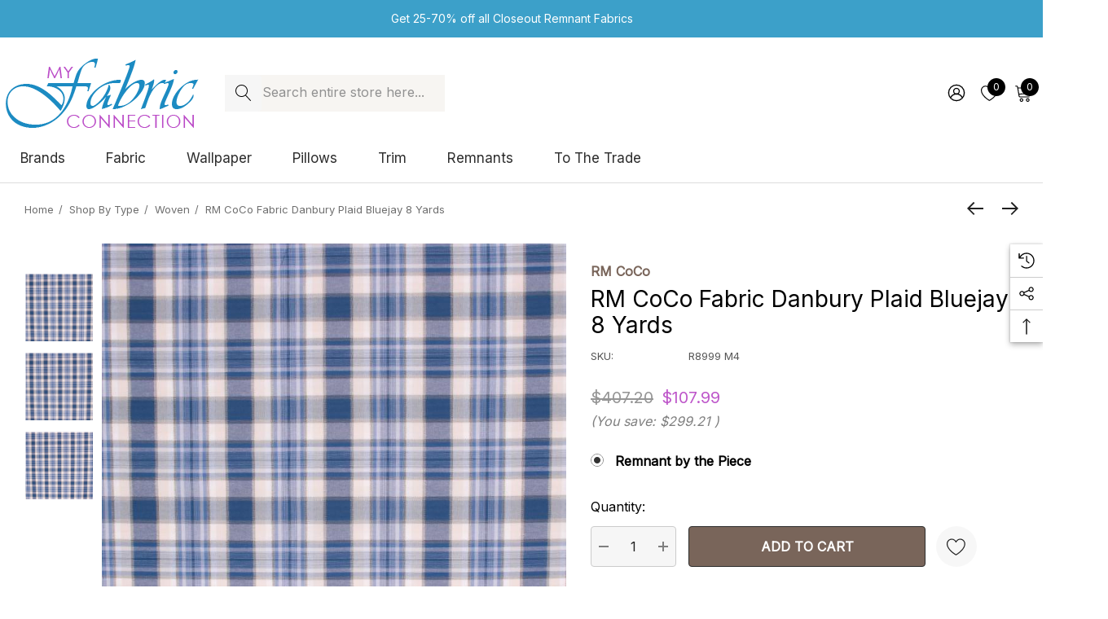

--- FILE ---
content_type: text/html; charset=UTF-8
request_url: https://www.myfabricconnection.com/rm-coco-fabric-danbury-plaid-bluejay-8-yards/
body_size: 42790
content:


<!DOCTYPE html>
<html class="no-js" lang="en">
    <head>
        <title>RM CoCo Fabric Danbury Plaid Bluejay 8 Yards - My Fabric Connection</title>
        <link rel="dns-prefetch preconnect" href="https://cdn11.bigcommerce.com/s-iv3j9i7" crossorigin><link rel="dns-prefetch preconnect" href="https://fonts.googleapis.com/" crossorigin><link rel="dns-prefetch preconnect" href="https://fonts.gstatic.com/" crossorigin>
        <meta property="product:price:amount" content="107.99" /><meta property="product:price:currency" content="USD" /><meta property="og:url" content="https://www.myfabricconnection.com/rm-coco-fabric-danbury-plaid-bluejay-8-yards/" /><meta property="og:site_name" content="My Fabric Connection" /><meta name="description" content="RM CoCo Fabric Danbury Plaid Bluejay Inspired Living Vol 4 54% Cotton 46% Polyester See Sample 0 Horizontal: 7.25 and Vertical: 7.25 54 - My Fabric Connection -"><link rel='canonical' href='https://www.myfabricconnection.com/rm-coco-fabric-danbury-plaid-bluejay-8-yards/' /><meta name='platform' content='bigcommerce.stencil' /><meta property="og:type" content="product" />
<meta property="og:title" content="RM CoCo Fabric Danbury Plaid Bluejay 8 Yards" />
<meta property="og:description" content="RM CoCo Fabric Danbury Plaid Bluejay Inspired Living Vol 4 54% Cotton 46% Polyester See Sample 0 Horizontal: 7.25 and Vertical: 7.25 54 - My Fabric Connection -" />
<meta property="og:image" content="https://cdn11.bigcommerce.com/s-iv3j9i7/products/1942772/images/3458535/12608-475__63432.1672690207.220.220.jpg?c=2" />
<meta property="fb:admins" content="daniellemead" />
<meta property="og:availability" content="instock" />
<meta property="pinterest:richpins" content="enabled" />
        
         

        <link href="https://cdn11.bigcommerce.com/s-iv3j9i7/product_images/favicon.ico" rel="shortcut icon">
        <meta name="viewport" content="width=device-width, initial-scale=1">
        
        <Script type="text/javascript" >
            var google_tag_params = {
                ecomm_pagetype: 'home'
            };
        </script>
        <!-- Global site tag (gtag.js) - Google Analytics -->
        <script async src="https://www.googletagmanager.com/gtag/js?id=UA-550343-1"></script>
        <script>
            window.dataLayer = window.dataLayer || [];
            function gtag(){dataLayer.push(arguments);}
            gtag('js', new Date());
            
            gtag('config', 'AW-978992788');
            gtag('config', 'UA-550343-1');
        </script>

        <script>
            document.documentElement.className = document.documentElement.className.replace('no-js', 'js');
        </script>

        <script>
    function browserSupportsAllFeatures() {
        return window.Promise
            && window.fetch
            && window.URL
            && window.URLSearchParams
            && window.WeakMap
            // object-fit support
            && ('objectFit' in document.documentElement.style);
    }

    function loadScript(src) {
        var js = document.createElement('script');
        js.src = src;
        js.onerror = function () {
            console.error('Failed to load polyfill script ' + src);
        };
        document.head.appendChild(js);
    }

    if (!browserSupportsAllFeatures()) {
        loadScript('https://cdn11.bigcommerce.com/s-iv3j9i7/stencil/cb39f1e0-4fbe-013e-0942-42e9970e24f1/e/14775eb0-723c-013e-ea79-724ffc7436ab/dist/theme-bundle.polyfills.js');
    }
</script>
        <script>window.consentManagerTranslations = `{"locale":"en","locales":{"consent_manager.data_collection_warning":"en","consent_manager.accept_all_cookies":"en","consent_manager.gdpr_settings":"en","consent_manager.data_collection_preferences":"en","consent_manager.use_data_by_cookies":"en","consent_manager.data_categories_table":"en","consent_manager.allow":"en","consent_manager.accept":"en","consent_manager.deny":"en","consent_manager.dismiss":"en","consent_manager.reject_all":"en","consent_manager.category":"en","consent_manager.purpose":"en","consent_manager.functional_category":"en","consent_manager.functional_purpose":"en","consent_manager.analytics_category":"en","consent_manager.analytics_purpose":"en","consent_manager.targeting_category":"en","consent_manager.advertising_category":"en","consent_manager.advertising_purpose":"en","consent_manager.essential_category":"en","consent_manager.esential_purpose":"en","consent_manager.yes":"en","consent_manager.no":"en","consent_manager.not_available":"en","consent_manager.cancel":"en","consent_manager.save":"en","consent_manager.back_to_preferences":"en","consent_manager.close_without_changes":"en","consent_manager.unsaved_changes":"en","consent_manager.by_using":"en","consent_manager.agree_on_data_collection":"en","consent_manager.change_preferences":"en","consent_manager.cancel_dialog_title":"en","consent_manager.privacy_policy":"en","consent_manager.allow_category_tracking":"en","consent_manager.disallow_category_tracking":"en"},"translations":{"consent_manager.data_collection_warning":"We use cookies (and other similar technologies) to collect data to improve your shopping experience.","consent_manager.accept_all_cookies":"Accept All Cookies","consent_manager.gdpr_settings":"Settings","consent_manager.data_collection_preferences":"Website Data Collection Preferences","consent_manager.use_data_by_cookies":" uses data collected by cookies and JavaScript libraries to improve your shopping experience.","consent_manager.data_categories_table":"The table below outlines how we use this data by category. To opt out of a category of data collection, select 'No' and save your preferences.","consent_manager.allow":"Allow","consent_manager.accept":"Accept","consent_manager.deny":"Deny","consent_manager.dismiss":"Dismiss","consent_manager.reject_all":"Reject all","consent_manager.category":"Category","consent_manager.purpose":"Purpose","consent_manager.functional_category":"Functional","consent_manager.functional_purpose":"Enables enhanced functionality, such as videos and live chat. If you do not allow these, then some or all of these functions may not work properly.","consent_manager.analytics_category":"Analytics","consent_manager.analytics_purpose":"Provide statistical information on site usage, e.g., web analytics so we can improve this website over time.","consent_manager.targeting_category":"Targeting","consent_manager.advertising_category":"Advertising","consent_manager.advertising_purpose":"Used to create profiles or personalize content to enhance your shopping experience.","consent_manager.essential_category":"Essential","consent_manager.esential_purpose":"Essential for the site and any requested services to work, but do not perform any additional or secondary function.","consent_manager.yes":"Yes","consent_manager.no":"No","consent_manager.not_available":"N/A","consent_manager.cancel":"Cancel","consent_manager.save":"Save","consent_manager.back_to_preferences":"Back to Preferences","consent_manager.close_without_changes":"You have unsaved changes to your data collection preferences. Are you sure you want to close without saving?","consent_manager.unsaved_changes":"You have unsaved changes","consent_manager.by_using":"By using our website, you're agreeing to our","consent_manager.agree_on_data_collection":"By using our website, you're agreeing to the collection of data as described in our ","consent_manager.change_preferences":"You can change your preferences at any time","consent_manager.cancel_dialog_title":"Are you sure you want to cancel?","consent_manager.privacy_policy":"Privacy Policy","consent_manager.allow_category_tracking":"Allow [CATEGORY_NAME] tracking","consent_manager.disallow_category_tracking":"Disallow [CATEGORY_NAME] tracking"}}`;</script>

        <script>
            window.lazySizesConfig = window.lazySizesConfig || {};
            window.lazySizesConfig.loadMode = 1;
        </script>
        <script async src="https://cdn11.bigcommerce.com/s-iv3j9i7/stencil/cb39f1e0-4fbe-013e-0942-42e9970e24f1/e/14775eb0-723c-013e-ea79-724ffc7436ab/dist/theme-bundle.head_async.js"></script>

        <link href="https://fonts.googleapis.com/css?family=Rubik:700,500,600%7CInter:400%7CJost:400&display=block" rel="stylesheet">

        <link data-stencil-stylesheet href="https://cdn11.bigcommerce.com/s-iv3j9i7/stencil/cb39f1e0-4fbe-013e-0942-42e9970e24f1/e/14775eb0-723c-013e-ea79-724ffc7436ab/css/theme-7cef5080-7fd1-013e-5f34-3ac7be66d437.css" rel="stylesheet">

        <!-- Start Tracking Code for analytics_facebook -->

<script>
!function(f,b,e,v,n,t,s){if(f.fbq)return;n=f.fbq=function(){n.callMethod?n.callMethod.apply(n,arguments):n.queue.push(arguments)};if(!f._fbq)f._fbq=n;n.push=n;n.loaded=!0;n.version='2.0';n.queue=[];t=b.createElement(e);t.async=!0;t.src=v;s=b.getElementsByTagName(e)[0];s.parentNode.insertBefore(t,s)}(window,document,'script','https://connect.facebook.net/en_US/fbevents.js');

fbq('set', 'autoConfig', 'false', '1751128591926670');
fbq('dataProcessingOptions', ['LDU'], 0, 0);
fbq('init', '1751128591926670', {"external_id":"73a970ee-add8-4700-9c20-9737f4f972bb"});
fbq('set', 'agent', 'bigcommerce', '1751128591926670');

function trackEvents() {
    var pathName = window.location.pathname;

    fbq('track', 'PageView', {}, "");

    // Search events start -- only fire if the shopper lands on the /search.php page
    if (pathName.indexOf('/search.php') === 0 && getUrlParameter('search_query')) {
        fbq('track', 'Search', {
            content_type: 'product_group',
            content_ids: [],
            search_string: getUrlParameter('search_query')
        });
    }
    // Search events end

    // Wishlist events start -- only fire if the shopper attempts to add an item to their wishlist
    if (pathName.indexOf('/wishlist.php') === 0 && getUrlParameter('added_product_id')) {
        fbq('track', 'AddToWishlist', {
            content_type: 'product_group',
            content_ids: []
        });
    }
    // Wishlist events end

    // Lead events start -- only fire if the shopper subscribes to newsletter
    if (pathName.indexOf('/subscribe.php') === 0 && getUrlParameter('result') === 'success') {
        fbq('track', 'Lead', {});
    }
    // Lead events end

    // Registration events start -- only fire if the shopper registers an account
    if (pathName.indexOf('/login.php') === 0 && getUrlParameter('action') === 'account_created') {
        fbq('track', 'CompleteRegistration', {}, "");
    }
    // Registration events end

    

    function getUrlParameter(name) {
        var cleanName = name.replace(/[\[]/, '\[').replace(/[\]]/, '\]');
        var regex = new RegExp('[\?&]' + cleanName + '=([^&#]*)');
        var results = regex.exec(window.location.search);
        return results === null ? '' : decodeURIComponent(results[1].replace(/\+/g, ' '));
    }
}

if (window.addEventListener) {
    window.addEventListener("load", trackEvents, false)
}
</script>
<noscript><img height="1" width="1" style="display:none" alt="null" src="https://www.facebook.com/tr?id=1751128591926670&ev=PageView&noscript=1&a=plbigcommerce1.2&eid="/></noscript>

<!-- End Tracking Code for analytics_facebook -->

<!-- Start Tracking Code for analytics_googleanalytics4 -->

<script data-cfasync="false" src="https://cdn11.bigcommerce.com/shared/js/google_analytics4_bodl_subscribers-358423becf5d870b8b603a81de597c10f6bc7699.js" integrity="sha256-gtOfJ3Avc1pEE/hx6SKj/96cca7JvfqllWA9FTQJyfI=" crossorigin="anonymous"></script>
<script data-cfasync="false">
  (function () {
    window.dataLayer = window.dataLayer || [];

    function gtag(){
        dataLayer.push(arguments);
    }

    function initGA4(event) {
         function setupGtag() {
            function configureGtag() {
                gtag('js', new Date());
                gtag('set', 'developer_id.dMjk3Nj', true);
                gtag('config', 'G-HYJXWKNFGT');
            }

            var script = document.createElement('script');

            script.src = 'https://www.googletagmanager.com/gtag/js?id=G-HYJXWKNFGT';
            script.async = true;
            script.onload = configureGtag;

            document.head.appendChild(script);
        }

        setupGtag();

        if (typeof subscribeOnBodlEvents === 'function') {
            subscribeOnBodlEvents('G-HYJXWKNFGT', false);
        }

        window.removeEventListener(event.type, initGA4);
    }

    

    var eventName = document.readyState === 'complete' ? 'consentScriptsLoaded' : 'DOMContentLoaded';
    window.addEventListener(eventName, initGA4, false);
  })()
</script>

<!-- End Tracking Code for analytics_googleanalytics4 -->

<!-- Start Tracking Code for analytics_siteverification -->

<meta name="google-site-verification" content="wwFftUaz7nUSTybI_YlllZQ34JeUj26z8llRtCFlXdg" />
<meta name="google-site-verification" content="qoJtTfMGfbrySPjsjFihNbqEHzdkATE-J0RWPGvyZTg" />

<!-- End Tracking Code for analytics_siteverification -->

<!-- Start Tracking Code for analytics_visualwebsiteoptimizer -->

<meta name="msvalidate.01" content="6ACACA38FEDFC48B64D57F7E09C0A975" />

<!-- End Tracking Code for analytics_visualwebsiteoptimizer -->


<script type="text/javascript" src="https://checkout-sdk.bigcommerce.com/v1/loader.js" defer ></script>
<script src="https://www.google.com/recaptcha/api.js" async defer></script>
<script type="text/javascript">
var BCData = {"product_attributes":{"sku":"R8999 M4","upc":null,"mpn":null,"gtin":null,"weight":null,"base":true,"image":null,"stock":null,"instock":true,"stock_message":null,"purchasable":true,"purchasing_message":null,"call_for_price_message":null,"price":{"without_tax":{"formatted":"$107.99","value":107.99,"currency":"USD"},"tax_label":"Sales Tax","sale_price_without_tax":{"formatted":"$107.99","value":107.99,"currency":"USD"},"rrp_without_tax":{"formatted":"$407.20","value":407.2,"currency":"USD"},"saved":{"formatted":"$299.21","value":299.21,"currency":"USD"}}}};
</script>
<!-- Google Tag Manager -->
<script>(function(w,d,s,l,i){w[l]=w[l]||[];w[l].push({'gtm.start':
new Date().getTime(),event:'gtm.js'});var f=d.getElementsByTagName(s)[0],
j=d.createElement(s),dl=l!='dataLayer'?'&l='+l:'';j.async=true;j.src=
'https://www.googletagmanager.com/gtm.js?id='+i+dl;f.parentNode.insertBefore(j,f);
})(window,document,'script','dataLayer','GTM-NRQ2GSB');
</script>
<!-- End Google Tag Manager -->
<!-- Global site tag (gtag.js) - Google Ads: 1069755755 -->
<script async src="https://www.googletagmanager.com/gtag/js?id=AW-1069755755"></script>
<script>
  window.dataLayer = window.dataLayer || [];
  function gtag(){dataLayer.push(arguments);}
  gtag('js', new Date());

  gtag('config', 'AW-1069755755', { 'allow_enhanced_conversions':true } ) ;
</script>
 <script data-cfasync="false" src="https://microapps.bigcommerce.com/bodl-events/1.9.4/index.js" integrity="sha256-Y0tDj1qsyiKBRibKllwV0ZJ1aFlGYaHHGl/oUFoXJ7Y=" nonce="" crossorigin="anonymous"></script>
 <script data-cfasync="false" nonce="">

 (function() {
    function decodeBase64(base64) {
       const text = atob(base64);
       const length = text.length;
       const bytes = new Uint8Array(length);
       for (let i = 0; i < length; i++) {
          bytes[i] = text.charCodeAt(i);
       }
       const decoder = new TextDecoder();
       return decoder.decode(bytes);
    }
    window.bodl = JSON.parse(decodeBase64("[base64]"));
 })()

 </script>

<script nonce="">
(function () {
    var xmlHttp = new XMLHttpRequest();

    xmlHttp.open('POST', 'https://bes.gcp.data.bigcommerce.com/nobot');
    xmlHttp.setRequestHeader('Content-Type', 'application/json');
    xmlHttp.send('{"store_id":"320262","timezone_offset":"-4.0","timestamp":"2026-01-21T04:08:54.06014400Z","visit_id":"4eee2f16-c3bb-467a-a11a-1b8db1cc684e","channel_id":1}');
})();
</script>

        
        <!-- Google Tag Manager -->
    <script>(function(w,d,s,l,i){w[l]=w[l]||[];w[l].push({'gtm.start':
    new Date().getTime(),event:'gtm.js'});var f=d.getElementsByTagName(s)[0],
    j=d.createElement(s),dl=l!='dataLayer'?'&l='+l:'';j.async=true;j.src=
    'https://www.googletagmanager.com/gtm.js?id='+i+dl;f.parentNode.insertBefore(j,f);
    })(window,document,'script','dataLayer','GTM-TV9GMM5');</script>
    <!-- End Google Tag Manager -->
        
    </head>
    <body class="page-type-product home-layout-2" data-page-type="product" canonical-shop-url="https://www.myfabricconnection.com">
        <svg data-src="https://cdn11.bigcommerce.com/s-iv3j9i7/stencil/cb39f1e0-4fbe-013e-0942-42e9970e24f1/e/14775eb0-723c-013e-ea79-724ffc7436ab/img/icon-sprite.svg" class="icons-svg-sprite"></svg>

        <a href="#main-content" class="skip-to-main-link">Skip to main content</a>
<header class="header header-sticky header-layout-2" role="banner">
    <div class="halo-topHeader">
        <div class="container-full">
            <nav class="navUser no-menu-tab">
    <div class="top-menu-tab" data-menu-tab>
            <ul class="disable-srollbar no-menu-tab">
                <li class="active" data-load-page="/">
                    <a href="https://www.myfabricconnection.com/">
                        Women
                    </a>
                </li>
            </ul>
    </div>
        <ul class="navUser-section navUser-section--center navUser-section--alt">
                <li class="navUser-item navUser-item--text">
                    <div class="navUser-item__item">
                        <span class="navUser-action">
                            Get 25-70% off all Closeout Remnant Fabrics  
                        </span>
                    </div>
                </li>
        </ul>
    <ul class="navUser-section navUser-section--right navUser-section--alt">
    </ul>
</nav>
        </div>
    </div>

    <div class="halo-middleHeader">
        <div class="container">
            <div class="middleHeader-item text-left">
                <div class="middleHeader-item__item item--hamburger">
                    <a class="mobileMenu-toggle" href="#" data-mobile-menu-toggle="menu">
                        <span class="mobileMenu-toggleIcon">Toggle menu</span>
                    </a>
                </div>
                <div class="middleHeader-item__item item--searchMobile">
                    <a class="navUser-action" href="#" data-search="quickSearch" aria-controls="quickSearch" aria-expanded="false">
                        <div class="navUser-icon">
                            <svg class="icon" role="img" aria-label="Search">
                                <title>Search</title>
                                <desc>Search</desc>
                                <use xlink:href="#icon-search"></use>
                            </svg>
                        </div>
                    </a>
                </div>
            </div>
            <div class="middleHeader-item text-center">
                <div class="middleHeader-item__item item--logo">
                        <div class="header-logo">
                            <a href="https://www.myfabricconnection.com/" class="header-logo__link" data-header-logo-link>
            <img class="header-logo-image-unknown-size no-logo-transparent" src="https://cdn11.bigcommerce.com/s-iv3j9i7/images/stencil/original/web_logo.original.png" alt="My Fabric Connection" title="My Fabric Connection">
</a>
                        </div>
                </div>
            </div>
            <div class="middleHeader-item text-right">
                <div class="middleHeader-item__item item--account">
                    <a class="navUser-action" href="/login.php" aria-label="Sign in" data-login-form>
                        <div class="navUser-icon">
                            <svg class="icon" role="img" aria-label="Account">
                                <title>Account</title>
                                <desc>Account</desc>
                                <use xlink:href="#icon-user"></use>
                            </svg>
                        </div>
                    </a>
                </div>
                <div class="middleHeader-item__item item--cart halo-cart">
                    <a class="navUser-action" data-cart-preview data-options="align:right" href="/cart.php" aria-label="Cart with 0 items">
                        <div class="navUser-icon navUser-item-cartIcon">
                            <svg class="icon" role="img" aria-label="your cart">
                                <title>your cart</title>
                                <desc>your cart</desc>
                                <use xlink:href="#icon-cart"></use>
                            </svg>
                            <span class="countPill cart-quantity">0</span>
                        </div>
                    </a>
                </div>
            </div>
        </div>
    </div>

    <div class="halo-bottomHeader" data-prevent-quick-search-close>
        <div class="container bottomHeader-container">
                    <div class="bottomHeader-item text-left">
                        <div class="bottomHeader-item__item item--sticky-logo">
                                <div class="header-logo">
                                    <a href="https://www.myfabricconnection.com/" class="header-logo__link" data-header-logo-link>
            <img class="header-logo-image-unknown-size no-logo-transparent" src="https://cdn11.bigcommerce.com/s-iv3j9i7/images/stencil/original/web_logo.original.png" alt="My Fabric Connection" title="My Fabric Connection">
</a>
                                </div>
                        </div>
                    </div>

                    <div class="bottomHeader-item text-center">
                            <nav class="navUser">
        <div class="item--quicksearch halo-search halo-search-main">
            <div id="quickSearch" class="quickSearch">
                    <form class="form" onsubmit="return false" data-url="/search.php" data-quick-search-form>
        <fieldset class="form-fieldset">
            <div class="form-field">
                <label class="is-srOnly" for="quick_search_header">Search</label>
                <input class="form-input" 
                       data-search-quick 
                       name="quick_search_header" 
                       id="quick_search_header" 
                       data-error-message="Search field cannot be empty." 
                       placeholder="Search entire store here..." 
                       autocomplete="off">
                <button type="submit" class="button button--primary" aria-label="Search"><svg class="icon"><use xlink:href="#icon-search"></use></svg></button>
            </div>
        </fieldset>
    </form>

            </div>
        </div>
    </nav>



                    </div>

                <div class="bottomHeader-item text-right">
                    
    <nav class="navUser">
        <ul class="navUser-section navUser-section--alt">
            <li class="navUser-item navUser-item--account">
                <div class="navUser-item__item">
                    <a class="navUser-action" href="/login.php" aria-label="Sign in" data-login-form>
                        <svg class="icon" role="img" aria-label="Account">
                            <title>Account</title>
                            <desc>Account</desc>
                            <use xlink:href="#icon-user-2"></use>
                        </svg>
                    </a>
                </div>
            </li>
                <li class="navUser-item navUser-item--wishlist">
                    <div class="navUser-item__item">
                        <a class="navUser-action" href="/wishlist.php">
                            <div class="navUser-icon">
                                <svg class="icon" role="img" aria-label="Wish Lists">
                                    <title>Wish Lists</title>
                                    <desc>Wish Lists</desc>
                                    <use xlink:href="#icon-heart"></use>
                                </svg>
                                <span class="countPill cart-quantity">0</span>
                            </div>
                        </a>
                    </div>
                </li>
            <li class="navUser-item navUser-item--cart">
                <a class="navUser-action" data-cart-preview data-options="align:right" href="/cart.php" aria-label="Cart with 0 items">
                    <span class="navUser-item-cartLabel">
                        <svg class="icon" role="img" aria-label="your cart">
                            <title>your cart</title>
                            <desc>your cart</desc>
                            <use xlink:href="#icon-cart-2"></use>
                        </svg>
                    </span>
                    <span class="countPill cart-quantity"></span>
                </a>
                <div class="dropdown-cart" id="cart-preview-dropdown" aria-hidden="true"></div>
            </li>
        </ul>
    </nav>


                </div>

            <div class="haloQuickSearchResults quickSearchResults haloCustomScrollbar" data-bind="html: results"></div>
        </div>
            <div class="container nav-container">
                <div class="bottomHeader-item text-left">
                    <div class="bottomHeader-item__item item--sticky-logo">
                            <div class="header-logo">
                                <a href="https://www.myfabricconnection.com/" class="header-logo__link" data-header-logo-link>
            <img class="header-logo-image-unknown-size no-logo-transparent" src="https://cdn11.bigcommerce.com/s-iv3j9i7/images/stencil/original/web_logo.original.png" alt="My Fabric Connection" title="My Fabric Connection">
</a>
                            </div>
                    </div>
                </div>
                <div class="bottomHeader-item text-center">
                    <div class="navPages-container bottomHeader-item__item item--sticky-logo" id="menu" data-menu>
                        <nav class="navPages">
    <ul class="navPages-list navPages-list-depth-max">
                <li class="navPages-item has-dropdown">
                        <p class="navPages-action navPages-action-lv1 navPages-action-depth-max has-subMenu is-root activePage" data-label="https://www.myfabricconnection.com/shop-home-decor-fabric-by-brand/" data-index="0">
        <a class="text Brands" href="https://www.myfabricconnection.com/shop-home-decor-fabric-by-brand/" aria-label="Brands">
          <span>Brands</span>
        </a>
        <span class="navPages-action-moreIcon" aria-hidden="true">
            <svg class="icon"><use xlink:href="#icon-chevron-down" /></svg>
        </span>
    </p>
    <div class="navPage-subMenu navPage-subMenu-horizontal level-2" id="navPages-235" tabindex="-1">
    <ul class="navPage-subMenu-list">
        <li class="navPage-subMenu-item-parent navPage-subMenu-item-child navPage-subMenu-title">
            <p class="navPage-subMenu-action navPages-action navPages-action-lv1 navPages-action-depth-max has-subMenu">
                <span class="navPages-action-moreIcon" aria-hidden="true">
                    <svg class="icon"><use xlink:href="#icon-long-arrow-left" /></svg>
                </span>
                <a class="text" href="https://www.myfabricconnection.com/shop-home-decor-fabric-by-brand/"><span>Brands</span></a>
            </p>
        </li>
        <li class="navPage-subMenu-item-child navPages-action-end navPage-subMenu-all">
            <a class="navPage-subMenu-action navPages-action navPages-action-lv1 no-subMenu" href="https://www.myfabricconnection.com/shop-home-decor-fabric-by-brand/">
                <span class="text">All Brands</span>
            </a>
        </li>
                <li class="navPage-subMenu-item-child navPages-action-end">
                    <a class="navPage-subMenu-action navPages-action navPages-action-lv2 no-subMenu" href="https://www.myfabricconnection.com/1838-wallcoverings/"><span class="text">1838 Wallcoverings</span></a>
                </li>
                <li class="navPage-subMenu-item-child navPages-action-end">
                    <a class="navPage-subMenu-action navPages-action navPages-action-lv2 no-subMenu" href="https://www.myfabricconnection.com/fonthill/"><span class="text">Fonthill</span></a>
                </li>
                <li class="navPage-subMenu-item-child navPages-action-end">
                    <a class="navPage-subMenu-action navPages-action navPages-action-lv2 no-subMenu" href="https://www.myfabricconnection.com/seabrook/"><span class="text">Seabrook</span></a>
                </li>
                <li class="navPage-subMenu-item-child navPages-action-end">
                    <a class="navPage-subMenu-action navPages-action navPages-action-lv2 no-subMenu" href="https://www.myfabricconnection.com/a-street-prints/"><span class="text">A-Street Prints</span></a>
                </li>
                <li class="navPage-subMenu-item-child navPages-action-end">
                    <a class="navPage-subMenu-action navPages-action navPages-action-lv2 no-subMenu" href="https://www.myfabricconnection.com/abbeyshea/"><span class="text">ABBEYSHEA</span></a>
                </li>
                <li class="navPage-subMenu-item-child navPages-action-end">
                    <a class="navPage-subMenu-action navPages-action navPages-action-lv2 no-subMenu" href="https://www.myfabricconnection.com/advantage/"><span class="text">Advantage</span></a>
                </li>
                <li class="navPage-subMenu-item-child navPages-action-end">
                    <a class="navPage-subMenu-action navPages-action navPages-action-lv2 no-subMenu" href="https://www.myfabricconnection.com/anna-french/"><span class="text">Anna French</span></a>
                </li>
                <li class="navPage-subMenu-item-child navPages-action-end">
                    <a class="navPage-subMenu-action navPages-action navPages-action-lv2 no-subMenu" href="https://www.myfabricconnection.com/antonina-vella/"><span class="text">Antonina Vella</span></a>
                </li>
                <li class="navPage-subMenu-item-child navPages-action-end">
                    <a class="navPage-subMenu-action navPages-action navPages-action-lv2 no-subMenu" href="https://www.myfabricconnection.com/aoc-1/"><span class="text">Aoc</span></a>
                </li>
                <li class="navPage-subMenu-item-child navPages-action-end">
                    <a class="navPage-subMenu-action navPages-action navPages-action-lv2 no-subMenu" href="https://www.myfabricconnection.com/baker-lifestyle/"><span class="text">Baker Lifestyle</span></a>
                </li>
                <li class="navPage-subMenu-item-child navPages-action-end">
                    <a class="navPage-subMenu-action navPages-action navPages-action-lv2 no-subMenu" href="https://www.myfabricconnection.com/barrow-industries/"><span class="text">Barrow Industries</span></a>
                </li>
                <li class="navPage-subMenu-item-child navPages-action-end">
                    <a class="navPage-subMenu-action navPages-action navPages-action-lv2 no-subMenu" href="https://www.myfabricconnection.com/bassett-mcnab-1/"><span class="text">Bassett Mcnab</span></a>
                </li>
                <li class="navPage-subMenu-item-child navPages-action-end">
                    <a class="navPage-subMenu-action navPages-action navPages-action-lv2 no-subMenu" href="https://www.myfabricconnection.com/beacon-house/"><span class="text">Beacon House</span></a>
                </li>
                <li class="navPage-subMenu-item-child navPages-action-end">
                    <a class="navPage-subMenu-action navPages-action navPages-action-lv2 no-subMenu" href="https://www.myfabricconnection.com/boris-kroll-1/"><span class="text">Boris Kroll</span></a>
                </li>
                <li class="navPage-subMenu-item-child navPages-action-end">
                    <a class="navPage-subMenu-action navPages-action navPages-action-lv2 no-subMenu" href="https://www.myfabricconnection.com/borastapeter-1/"><span class="text">Borastapeter</span></a>
                </li>
                <li class="navPage-subMenu-item-child navPages-action-end">
                    <a class="navPage-subMenu-action navPages-action navPages-action-lv2 no-subMenu" href="https://www.myfabricconnection.com/brewster/"><span class="text">Brewster</span></a>
                </li>
                <li class="navPage-subMenu-item-child navPages-action-end">
                    <a class="navPage-subMenu-action navPages-action navPages-action-lv2 no-subMenu" href="https://www.myfabricconnection.com/burch/"><span class="text">Burch</span></a>
                </li>
                <li class="navPage-subMenu-item-child navPages-action-end">
                    <a class="navPage-subMenu-action navPages-action navPages-action-lv2 no-subMenu" href="https://www.myfabricconnection.com/bella-dura/"><span class="text">Bella-Dura</span></a>
                </li>
                <li class="navPage-subMenu-item-child navPages-action-end">
                    <a class="navPage-subMenu-action navPages-action navPages-action-lv2 no-subMenu" href="https://www.myfabricconnection.com/brunschwig-fils-1/"><span class="text">Brunschwig &amp; Fils</span></a>
                </li>
                <li class="navPage-subMenu-item-child navPages-action-end">
                    <a class="navPage-subMenu-action navPages-action navPages-action-lv2 no-subMenu" href="https://www.myfabricconnection.com/candice-olson/"><span class="text">Candice Olson</span></a>
                </li>
                <li class="navPage-subMenu-item-child navPages-action-end">
                    <a class="navPage-subMenu-action navPages-action navPages-action-lv2 no-subMenu" href="https://www.myfabricconnection.com/carole/"><span class="text">Carole</span></a>
                </li>
                <li class="navPage-subMenu-item-child navPages-action-end">
                    <a class="navPage-subMenu-action navPages-action navPages-action-lv2 no-subMenu" href="https://www.myfabricconnection.com/carol-benson-cobb/"><span class="text">Carol Benson-Cobb</span></a>
                </li>
                <li class="navPage-subMenu-item-child navPages-action-end">
                    <a class="navPage-subMenu-action navPages-action navPages-action-lv2 no-subMenu" href="https://www.myfabricconnection.com/charlotte/"><span class="text">Charlotte </span></a>
                </li>
                <li class="navPage-subMenu-item-child navPages-action-end">
                    <a class="navPage-subMenu-action navPages-action navPages-action-lv2 no-subMenu" href="https://www.myfabricconnection.com/chesapeake/"><span class="text">Chesapeake</span></a>
                </li>
                <li class="navPage-subMenu-item-child navPages-action-end">
                    <a class="navPage-subMenu-action navPages-action navPages-action-lv2 no-subMenu" href="https://www.myfabricconnection.com/clarke-and-clarke/"><span class="text">Clarke and Clarke</span></a>
                </li>
                <li class="navPage-subMenu-item-child navPages-action-end">
                    <a class="navPage-subMenu-action navPages-action navPages-action-lv2 no-subMenu" href="https://www.myfabricconnection.com/cole-son/"><span class="text">Cole &amp; Son</span></a>
                </li>
                <li class="navPage-subMenu-item-child navPages-action-end">
                    <a class="navPage-subMenu-action navPages-action navPages-action-lv2 no-subMenu" href="https://www.myfabricconnection.com/colony/"><span class="text">Colony</span></a>
                </li>
                <li class="navPage-subMenu-item-child navPages-action-end">
                    <a class="navPage-subMenu-action navPages-action navPages-action-lv2 no-subMenu" href="https://www.myfabricconnection.com/crypton-1/"><span class="text">Crypton</span></a>
                </li>
                <li class="navPage-subMenu-item-child navPages-action-end">
                    <a class="navPage-subMenu-action navPages-action navPages-action-lv2 no-subMenu" href="https://www.myfabricconnection.com/decorline/"><span class="text">Decorline</span></a>
                </li>
                <li class="navPage-subMenu-item-child navPages-action-end">
                    <a class="navPage-subMenu-action navPages-action navPages-action-lv2 no-subMenu" href="https://www.myfabricconnection.com/eijffinger/"><span class="text">Eijffinger</span></a>
                </li>
                <li class="navPage-subMenu-item-child navPages-action-end">
                    <a class="navPage-subMenu-action navPages-action navPages-action-lv2 no-subMenu" href="https://www.myfabricconnection.com/esta-home/"><span class="text">ESTA Home</span></a>
                </li>
                <li class="navPage-subMenu-item-child navPages-action-end">
                    <a class="navPage-subMenu-action navPages-action navPages-action-lv2 no-subMenu" href="https://www.myfabricconnection.com/europatex/"><span class="text">Europatex</span></a>
                </li>
                <li class="navPage-subMenu-item-child navPages-action-end">
                    <a class="navPage-subMenu-action navPages-action navPages-action-lv2 no-subMenu" href="https://www.myfabricconnection.com/fine-decor/"><span class="text">Fine Decor</span></a>
                </li>
                <li class="navPage-subMenu-item-child navPages-action-end">
                    <a class="navPage-subMenu-action navPages-action navPages-action-lv2 no-subMenu" href="https://www.myfabricconnection.com/gaston-y-daniela/"><span class="text">Gaston Y Daniela</span></a>
                </li>
                <li class="navPage-subMenu-item-child navPages-action-end">
                    <a class="navPage-subMenu-action navPages-action navPages-action-lv2 no-subMenu" href="https://www.myfabricconnection.com/greenhouse/"><span class="text">Greenhouse</span></a>
                </li>
                <li class="navPage-subMenu-item-child navPages-action-end">
                    <a class="navPage-subMenu-action navPages-action navPages-action-lv2 no-subMenu" href="https://www.myfabricconnection.com/grey-watkins/"><span class="text">Grey Watkins</span></a>
                </li>
                <li class="navPage-subMenu-item-child navPages-action-end">
                    <a class="navPage-subMenu-action navPages-action navPages-action-lv2 no-subMenu" href="https://www.myfabricconnection.com/g-p-j-baker/"><span class="text">G P &amp; J Baker</span></a>
                </li>
                <li class="navPage-subMenu-item-child navPages-action-end">
                    <a class="navPage-subMenu-action navPages-action navPages-action-lv2 no-subMenu" href="https://www.myfabricconnection.com/groundworks/"><span class="text">Groundworks</span></a>
                </li>
                <li class="navPage-subMenu-item-child navPages-action-end">
                    <a class="navPage-subMenu-action navPages-action navPages-action-lv2 no-subMenu" href="https://www.myfabricconnection.com/harrison-howard/"><span class="text">Harrison Howard</span></a>
                </li>
                <li class="navPage-subMenu-item-child navPages-action-end">
                    <a class="navPage-subMenu-action navPages-action navPages-action-lv2 no-subMenu" href="https://www.myfabricconnection.com/heritage/"><span class="text">Heritage</span></a>
                </li>
                <li class="navPage-subMenu-item-child navPages-action-end">
                    <a class="navPage-subMenu-action navPages-action navPages-action-lv2 no-subMenu" href="https://www.myfabricconnection.com/hinson-1/"><span class="text">Hinson</span></a>
                </li>
                <li class="navPage-subMenu-item-child navPages-action-end">
                    <a class="navPage-subMenu-action navPages-action navPages-action-lv2 no-subMenu" href="https://www.myfabricconnection.com/house/"><span class="text">House</span></a>
                </li>
                <li class="navPage-subMenu-item-child navPages-action-end">
                    <a class="navPage-subMenu-action navPages-action navPages-action-lv2 no-subMenu" href="https://www.myfabricconnection.com/inspired-by-color/"><span class="text">Inspired by Color</span></a>
                </li>
                <li class="navPage-subMenu-item-child navPages-action-end">
                    <a class="navPage-subMenu-action navPages-action navPages-action-lv2 no-subMenu" href="https://www.myfabricconnection.com/insideout-1/"><span class="text">Insideout</span></a>
                </li>
                <li class="navPage-subMenu-item-child navPages-action-end">
                    <a class="navPage-subMenu-action navPages-action navPages-action-lv2 no-subMenu" href="https://www.myfabricconnection.com/jf/"><span class="text">JF</span></a>
                </li>
                <li class="navPage-subMenu-item-child navPages-action-end">
                    <a class="navPage-subMenu-action navPages-action navPages-action-lv2 no-subMenu" href="https://www.myfabricconnection.com/kasmir/"><span class="text">Kasmir</span></a>
                </li>
                <li class="navPage-subMenu-item-child navPages-action-end">
                    <a class="navPage-subMenu-action navPages-action navPages-action-lv2 no-subMenu" href="https://www.myfabricconnection.com/kenneth-james/"><span class="text">Kenneth James</span></a>
                </li>
                <li class="navPage-subMenu-item-child navPages-action-end">
                    <a class="navPage-subMenu-action navPages-action navPages-action-lv2 no-subMenu" href="https://www.myfabricconnection.com/kravet/"><span class="text">Kravet</span></a>
                </li>
                <li class="navPage-subMenu-item-child navPages-action-end">
                    <a class="navPage-subMenu-action navPages-action navPages-action-lv2 no-subMenu" href="https://www.myfabricconnection.com/lee-jofa/"><span class="text">Lee Jofa</span></a>
                </li>
                <li class="navPage-subMenu-item-child navPages-action-end">
                    <a class="navPage-subMenu-action navPages-action navPages-action-lv2 no-subMenu" href="https://www.myfabricconnection.com/lee-jofa-modern/"><span class="text">Lee Jofa Modern</span></a>
                </li>
                <li class="navPage-subMenu-item-child navPages-action-end">
                    <a class="navPage-subMenu-action navPages-action navPages-action-lv2 no-subMenu" href="https://www.myfabricconnection.com/lemieux-et-cie/"><span class="text">Lemieux et Cie</span></a>
                </li>
                <li class="navPage-subMenu-item-child navPages-action-end">
                    <a class="navPage-subMenu-action navPages-action navPages-action-lv2 no-subMenu" href="https://www.myfabricconnection.com/lucky-day/"><span class="text">Lucky Day</span></a>
                </li>
                <li class="navPage-subMenu-item-child navPages-action-end">
                    <a class="navPage-subMenu-action navPages-action navPages-action-lv2 no-subMenu" href="https://www.myfabricconnection.com/magnolia/"><span class="text">Magnolia </span></a>
                </li>
                <li class="navPage-subMenu-item-child navPages-action-end">
                    <a class="navPage-subMenu-action navPages-action navPages-action-lv2 no-subMenu" href="https://www.myfabricconnection.com/magnolia-home/"><span class="text">Magnolia Home</span></a>
                </li>
                <li class="navPage-subMenu-item-child navPages-action-end">
                    <a class="navPage-subMenu-action navPages-action navPages-action-lv2 no-subMenu" href="https://www.myfabricconnection.com/marcus-william-1/"><span class="text">Marcus William</span></a>
                </li>
                <li class="navPage-subMenu-item-child navPages-action-end">
                    <a class="navPage-subMenu-action navPages-action navPages-action-lv2 no-subMenu" href="https://www.myfabricconnection.com/maxwell/"><span class="text">Maxwell</span></a>
                </li>
                <li class="navPage-subMenu-item-child navPages-action-end">
                    <a class="navPage-subMenu-action navPages-action navPages-action-lv2 no-subMenu" href="https://www.myfabricconnection.com/merrimac/"><span class="text">Merrimac</span></a>
                </li>
                <li class="navPage-subMenu-item-child navPages-action-end">
                    <a class="navPage-subMenu-action navPages-action navPages-action-lv2 no-subMenu" href="https://www.myfabricconnection.com/mind-the-gap/"><span class="text">Mind the Gap</span></a>
                </li>
                <li class="navPage-subMenu-item-child navPages-action-end">
                    <a class="navPage-subMenu-action navPages-action navPages-action-lv2 no-subMenu" href="https://www.myfabricconnection.com/missoni/"><span class="text">Missoni</span></a>
                </li>
                <li class="navPage-subMenu-item-child navPages-action-end">
                    <a class="navPage-subMenu-action navPages-action navPages-action-lv2 no-subMenu" href="https://www.myfabricconnection.com/mitchell/"><span class="text">Mitchell</span></a>
                </li>
                <li class="navPage-subMenu-item-child navPages-action-end">
                    <a class="navPage-subMenu-action navPages-action navPages-action-lv2 no-subMenu" href="https://www.myfabricconnection.com/mulberry/"><span class="text">Mulberry</span></a>
                </li>
                <li class="navPage-subMenu-item-child navPages-action-end">
                    <a class="navPage-subMenu-action navPages-action navPages-action-lv2 no-subMenu" href="https://www.myfabricconnection.com/norbar-fabric/"><span class="text">Norbar</span></a>
                </li>
                <li class="navPage-subMenu-item-child navPages-action-end">
                    <a class="navPage-subMenu-action navPages-action navPages-action-lv2 no-subMenu" href="https://www.myfabricconnection.com/ohpopsi/"><span class="text">ohpopsi</span></a>
                </li>
                <li class="navPage-subMenu-item-child navPages-action-end">
                    <a class="navPage-subMenu-action navPages-action navPages-action-lv2 no-subMenu" href="https://www.myfabricconnection.com/old-world-weavers/"><span class="text">Old World Weavers</span></a>
                </li>
                <li class="navPage-subMenu-item-child navPages-action-end">
                    <a class="navPage-subMenu-action navPages-action navPages-action-lv2 no-subMenu" href="https://www.myfabricconnection.com/parkertex/"><span class="text">Parkertex</span></a>
                </li>
                <li class="navPage-subMenu-item-child navPages-action-end">
                    <a class="navPage-subMenu-action navPages-action navPages-action-lv2 no-subMenu" href="https://www.myfabricconnection.com/pk-lifestyles/"><span class="text">PK Lifestyles</span></a>
                </li>
                <li class="navPage-subMenu-item-child navPages-action-end">
                    <a class="navPage-subMenu-action navPages-action navPages-action-lv2 no-subMenu" href="https://www.myfabricconnection.com/pkl-studio-1/"><span class="text">PKL Studio</span></a>
                </li>
                <li class="navPage-subMenu-item-child navPages-action-end">
                    <a class="navPage-subMenu-action navPages-action navPages-action-lv2 no-subMenu" href="https://www.myfabricconnection.com/rasch/"><span class="text">Rasch</span></a>
                </li>
                <li class="navPage-subMenu-item-child navPages-action-end">
                    <a class="navPage-subMenu-action navPages-action navPages-action-lv2 no-subMenu" href="https://www.myfabricconnection.com/rifle-paper-co/"><span class="text">Rifle Paper Co.</span></a>
                </li>
                <li class="navPage-subMenu-item-child navPages-action-end">
                    <a class="navPage-subMenu-action navPages-action navPages-action-lv2 no-subMenu activePage" href="https://www.myfabricconnection.com/rm-coco/"><span class="text">RM CoCo</span></a>
                </li>
                <li class="navPage-subMenu-item-child navPages-action-end">
                    <a class="navPage-subMenu-action navPages-action navPages-action-lv2 no-subMenu" href="https://www.myfabricconnection.com/regal/"><span class="text">Regal</span></a>
                </li>
                <li class="navPage-subMenu-item-child navPages-action-end">
                    <a class="navPage-subMenu-action navPages-action navPages-action-lv2 no-subMenu" href="https://www.myfabricconnection.com/ronald-redding/"><span class="text">Ronald Redding</span></a>
                </li>
                <li class="navPage-subMenu-item-child navPages-action-end">
                    <a class="navPage-subMenu-action navPages-action navPages-action-lv2 no-subMenu" href="https://www.myfabricconnection.com/roth-and-tompkins-fabrics/"><span class="text">Roth and Tompkins</span></a>
                </li>
                <li class="navPage-subMenu-item-child navPages-action-end">
                    <a class="navPage-subMenu-action navPages-action navPages-action-lv2 no-subMenu" href="https://www.myfabricconnection.com/sandberg-1/"><span class="text">Sandberg</span></a>
                </li>
                <li class="navPage-subMenu-item-child navPages-action-end">
                    <a class="navPage-subMenu-action navPages-action navPages-action-lv2 no-subMenu" href="https://www.myfabricconnection.com/scalamandre/"><span class="text">Scalamandre</span></a>
                </li>
                <li class="navPage-subMenu-item-child navPages-action-end">
                    <a class="navPage-subMenu-action navPages-action navPages-action-lv2 no-subMenu" href="https://www.myfabricconnection.com/seacloth/"><span class="text">Seacloth</span></a>
                </li>
                <li class="navPage-subMenu-item-child navPages-action-end">
                    <a class="navPage-subMenu-action navPages-action navPages-action-lv2 no-subMenu" href="https://www.myfabricconnection.com/sirpi/"><span class="text">Sirpi</span></a>
                </li>
                <li class="navPage-subMenu-item-child navPages-action-end">
                    <a class="navPage-subMenu-action navPages-action navPages-action-lv2 no-subMenu" href="https://www.myfabricconnection.com/solarshade/"><span class="text">Solarshade</span></a>
                </li>
                <li class="navPage-subMenu-item-child navPages-action-end">
                    <a class="navPage-subMenu-action navPages-action navPages-action-lv2 no-subMenu" href="https://www.myfabricconnection.com/stout-fabric/"><span class="text">Stout</span></a>
                </li>
                <li class="navPage-subMenu-item-child navPages-action-end">
                    <a class="navPage-subMenu-action navPages-action navPages-action-lv2 no-subMenu" href="https://www.myfabricconnection.com/schumacher/"><span class="text">Schumacher</span></a>
                </li>
                <li class="navPage-subMenu-item-child navPages-action-end">
                    <a class="navPage-subMenu-action navPages-action navPages-action-lv2 no-subMenu" href="https://www.myfabricconnection.com/swavelle-millcreek/"><span class="text">Swavelle Millcreek</span></a>
                </li>
                <li class="navPage-subMenu-item-child navPages-action-end">
                    <a class="navPage-subMenu-action navPages-action navPages-action-lv2 no-subMenu" href="https://www.myfabricconnection.com/sunbrella/"><span class="text">Sunbrella</span></a>
                </li>
                <li class="navPage-subMenu-item-child navPages-action-end">
                    <a class="navPage-subMenu-action navPages-action navPages-action-lv2 no-subMenu" href="https://www.myfabricconnection.com/tommy-bahama-1/"><span class="text">Tommy Bahama</span></a>
                </li>
                <li class="navPage-subMenu-item-child navPages-action-end">
                    <a class="navPage-subMenu-action navPages-action navPages-action-lv2 no-subMenu" href="https://www.myfabricconnection.com/threads/"><span class="text">Threads</span></a>
                </li>
                <li class="navPage-subMenu-item-child navPages-action-end">
                    <a class="navPage-subMenu-action navPages-action navPages-action-lv2 no-subMenu" href="https://www.myfabricconnection.com/thibaut/"><span class="text">Thibaut</span></a>
                </li>
                <li class="navPage-subMenu-item-child navPages-action-end">
                    <a class="navPage-subMenu-action navPages-action navPages-action-lv2 no-subMenu" href="https://www.myfabricconnection.com/york-designer-series/"><span class="text">York Designer Series</span></a>
                </li>
                <li class="navPage-subMenu-item-child navPages-action-end">
                    <a class="navPage-subMenu-action navPages-action navPages-action-lv2 no-subMenu" href="https://www.myfabricconnection.com/york-wallcoverings/"><span class="text">York Wallcoverings</span></a>
                </li>
                <li class="navPage-subMenu-item-child navPages-action-end">
                    <a class="navPage-subMenu-action navPages-action navPages-action-lv2 no-subMenu" href="https://www.myfabricconnection.com/warner/"><span class="text">Warner</span></a>
                </li>
                <li class="navPage-subMenu-item-child navPages-action-end">
                    <a class="navPage-subMenu-action navPages-action navPages-action-lv2 no-subMenu" href="https://www.myfabricconnection.com/waverly/"><span class="text">Waverly</span></a>
                </li>
                <li class="navPage-subMenu-item-child navPages-action-end">
                    <a class="navPage-subMenu-action navPages-action navPages-action-lv2 no-subMenu" href="https://www.myfabricconnection.com/winfield-thybony/"><span class="text">Winfield Thybony</span></a>
                </li>
                <li class="navPage-subMenu-item-child navPages-action-end">
                    <a class="navPage-subMenu-action navPages-action navPages-action-lv2 no-subMenu" href="https://www.myfabricconnection.com/wmah/"><span class="text">Wmah</span></a>
                </li>
    </ul>
</div>


                </li>
                <li class="navPages-item">
                        <a class="navPages-action navPages-action-lv1 no-subMenu navPages-action-end" data-label="https://www.myfabricconnection.com/fabric/" href="https://www.myfabricconnection.com/fabric/" aria-label="Fabric" data-index="1">
      <span class="text">Fabric</span>
    </a>


                </li>
                <li class="navPages-item">
                        <a class="navPages-action navPages-action-lv1 no-subMenu navPages-action-end" data-label="https://www.myfabricconnection.com/wallpaper-1/" href="https://www.myfabricconnection.com/wallpaper-1/" aria-label="Wallpaper" data-index="2">
      <span class="text">Wallpaper</span>
    </a>


                </li>
                <li class="navPages-item">
                        <a class="navPages-action navPages-action-lv1 no-subMenu navPages-action-end" data-label="https://www.myfabricconnection.com/pillows-1/" href="https://www.myfabricconnection.com/pillows-1/" aria-label="Pillows" data-index="3">
      <span class="text">Pillows</span>
    </a>


                </li>
                <li class="navPages-item">
                        <a class="navPages-action navPages-action-lv1 no-subMenu navPages-action-end" data-label="https://www.myfabricconnection.com/trim/" href="https://www.myfabricconnection.com/trim/" aria-label="Trim" data-index="4">
      <span class="text">Trim</span>
    </a>


                </li>
                <li class="navPages-item">
                        <a class="navPages-action navPages-action-lv1 no-subMenu navPages-action-end" data-label="https://www.myfabricconnection.com/fabric-remnants/" href="https://www.myfabricconnection.com/fabric-remnants/" aria-label="Remnants" data-index="5">
      <span class="text">Remnants</span>
    </a>


                </li>
                <li class="navPages-item navPages-item-page">
                        <a class="navPages-action navPages-action-lv1 no-subMenu navPages-action-end" data-label="https://www.myfabricconnection.com/to-the-trade/" href="https://www.myfabricconnection.com/to-the-trade/" aria-label="To the Trade" data-index="0">
      <span class="text">To the Trade</span>
    </a>


                </li>
    </ul>
</nav>
                    </div>
                </div>
                <div class="bottomHeader-item text-right">
                    <nav class="navUser">
                        <div class="item--quicksearch halo-search halo-search-sticky"></div>
                    </nav>
                </div>
            </div>
    </div>
</header>
<div data-content-region="header_bottom--global"></div>
<div data-content-region="header_bottom"></div>
        <main class="body" id='main-content' role='main' data-currency-code="USD">
     
    
        <div class="halo-productView-top">
        <div class="container">
            <div class="breadcrumbs-product">
                <nav aria-label="Breadcrumb">
    <ol class="breadcrumbs disable-srollbar">
                <li class="breadcrumb ">
                    <a class="breadcrumb-label"
                       href="https://www.myfabricconnection.com/"
                       
                    >
                        <span>Home</span>
                    </a>
                </li>
                <li class="breadcrumb ">
                    <a class="breadcrumb-label"
                       href="https://www.myfabricconnection.com/shop-home-decor-fabric-by-type/"
                       
                    >
                        <span>Shop By Type</span>
                    </a>
                </li>
                <li class="breadcrumb ">
                    <a class="breadcrumb-label"
                       href="https://www.myfabricconnection.com/woven/"
                       
                    >
                        <span>Woven</span>
                    </a>
                </li>
                <li class="breadcrumb is-active">
                    <a class="breadcrumb-label"
                       href="https://www.myfabricconnection.com/rm-coco-fabric-danbury-plaid-bluejay-8-yards/"
                       aria-current="page"
                    >
                        <span>RM CoCo Fabric Danbury Plaid Bluejay 8 Yards</span>
                    </a>
                </li>
    </ol>
</nav>

<script type="application/ld+json">
{
    "@context": "https://schema.org",
    "@type": "BreadcrumbList",
    "itemListElement":
    [
        {
            "@type": "ListItem",
            "position": 1,
            "item": {
                "@id": "https://www.myfabricconnection.com/",
                "name": "Home"
            }
        },
        {
            "@type": "ListItem",
            "position": 2,
            "item": {
                "@id": "https://www.myfabricconnection.com/shop-home-decor-fabric-by-type/",
                "name": "Shop By Type"
            }
        },
        {
            "@type": "ListItem",
            "position": 3,
            "item": {
                "@id": "https://www.myfabricconnection.com/woven/",
                "name": "Woven"
            }
        },
        {
            "@type": "ListItem",
            "position": 4,
            "item": {
                "@id": "https://www.myfabricconnection.com/rm-coco-fabric-danbury-plaid-bluejay-8-yards/",
                "name": "RM CoCo Fabric Danbury Plaid Bluejay 8 Yards"
            }
        }
    ]
}
</script>
            </div>

            
<div class="productView halo-productView" 
    data-event-type="product"
    data-entity-id="1942772"
    data-name="RM CoCo Fabric Danbury Plaid Bluejay 8 Yards"
    data-product-category="
        Brands/RM CoCo, 
            Shop By Type/Jacquard, 
            Shop By Pattern/Plaid, 
            Shop By Pattern/Traditional, 
            Remnants, 
            Shop By Type/Woven
    "
    data-product-brand="RM CoCo"
    data-product-price="
            107.99
"
    data-product-variant="single-product-option"
>
    <div class="halo-productView-left productView-images zoom-image" data-image-gallery>
        <div class="productView-images-wrapper">
            <div class="productView-image-wrapper">
                    <div class="halo-badges halo-badges-left">
                    </div>
                    <div class="productView-nav"
                        data-slick='{
                            "fade": true,
                            "arrows": false,
                            "dots": false,
                            "infinite": false,
                            "slidesToShow": 1,
                            "slidesToScroll": 1
                        }'>
                            <figure class="productView-image" 
                                data-fancybox="images" 
                                href="https://cdn11.bigcommerce.com/s-iv3j9i7/images/stencil/1280x1280/products/1942772/3458535/12608-475__63432.1672690207.jpg?c=2" 
                                data-image-gallery-main
                                data-image-gallery-main-quick-view
                                data-zoom-image="https://cdn11.bigcommerce.com/s-iv3j9i7/images/stencil/1280x1280/products/1942772/3458535/12608-475__63432.1672690207.jpg?c=2"
                                data-image-gallery-new-image-url="https://cdn11.bigcommerce.com/s-iv3j9i7/images/stencil/80w/products/1942772/3458535/12608-475__63432.1672690207.jpg?c=2 80w, https://cdn11.bigcommerce.com/s-iv3j9i7/images/stencil/160w/products/1942772/3458535/12608-475__63432.1672690207.jpg?c=2 160w, https://cdn11.bigcommerce.com/s-iv3j9i7/images/stencil/320w/products/1942772/3458535/12608-475__63432.1672690207.jpg?c=2 320w, https://cdn11.bigcommerce.com/s-iv3j9i7/images/stencil/640w/products/1942772/3458535/12608-475__63432.1672690207.jpg?c=2 640w, https://cdn11.bigcommerce.com/s-iv3j9i7/images/stencil/960w/products/1942772/3458535/12608-475__63432.1672690207.jpg?c=2 960w, https://cdn11.bigcommerce.com/s-iv3j9i7/images/stencil/1280w/products/1942772/3458535/12608-475__63432.1672690207.jpg?c=2 1280w, https://cdn11.bigcommerce.com/s-iv3j9i7/images/stencil/1920w/products/1942772/3458535/12608-475__63432.1672690207.jpg?c=2 1920w, https://cdn11.bigcommerce.com/s-iv3j9i7/images/stencil/2560w/products/1942772/3458535/12608-475__63432.1672690207.jpg?c=2 2560w"
                                data-image-gallery-new-image-srcset="https://cdn11.bigcommerce.com/s-iv3j9i7/images/stencil/80w/products/1942772/3458535/12608-475__63432.1672690207.jpg?c=2 80w, https://cdn11.bigcommerce.com/s-iv3j9i7/images/stencil/160w/products/1942772/3458535/12608-475__63432.1672690207.jpg?c=2 160w, https://cdn11.bigcommerce.com/s-iv3j9i7/images/stencil/320w/products/1942772/3458535/12608-475__63432.1672690207.jpg?c=2 320w, https://cdn11.bigcommerce.com/s-iv3j9i7/images/stencil/640w/products/1942772/3458535/12608-475__63432.1672690207.jpg?c=2 640w, https://cdn11.bigcommerce.com/s-iv3j9i7/images/stencil/960w/products/1942772/3458535/12608-475__63432.1672690207.jpg?c=2 960w, https://cdn11.bigcommerce.com/s-iv3j9i7/images/stencil/1280w/products/1942772/3458535/12608-475__63432.1672690207.jpg?c=2 1280w, https://cdn11.bigcommerce.com/s-iv3j9i7/images/stencil/1920w/products/1942772/3458535/12608-475__63432.1672690207.jpg?c=2 1920w, https://cdn11.bigcommerce.com/s-iv3j9i7/images/stencil/2560w/products/1942772/3458535/12608-475__63432.1672690207.jpg?c=2 2560w">
                                <div class="productView-img-container">
                                    <a href="https://cdn11.bigcommerce.com/s-iv3j9i7/images/stencil/1280x1280/products/1942772/3458535/12608-475__63432.1672690207.jpg?c=2">
                                        <img src="https://cdn11.bigcommerce.com/s-iv3j9i7/images/stencil/670x670/products/1942772/3458535/12608-475__63432.1672690207.jpg?c=2" alt="RM CoCo Fabric Danbury Plaid Bluejay Inspired Living Vol 4 54 COTTON 46 POLY - Dry clean only Horizontal: 7.25 and Vertical: 7.25 54 - My Fabric Connection -" title="RM CoCo Fabric Danbury Plaid Bluejay Inspired Living Vol 4 54 COTTON 46 POLY - Dry clean only Horizontal: 7.25 and Vertical: 7.25 54 - My Fabric Connection -" data-sizes="auto"
srcset="https://cdn11.bigcommerce.com/s-iv3j9i7/images/stencil/80w/products/1942772/3458535/12608-475__63432.1672690207.jpg?c=2 80w, https://cdn11.bigcommerce.com/s-iv3j9i7/images/stencil/160w/products/1942772/3458535/12608-475__63432.1672690207.jpg?c=2 160w, https://cdn11.bigcommerce.com/s-iv3j9i7/images/stencil/320w/products/1942772/3458535/12608-475__63432.1672690207.jpg?c=2 320w, https://cdn11.bigcommerce.com/s-iv3j9i7/images/stencil/640w/products/1942772/3458535/12608-475__63432.1672690207.jpg?c=2 640w, https://cdn11.bigcommerce.com/s-iv3j9i7/images/stencil/960w/products/1942772/3458535/12608-475__63432.1672690207.jpg?c=2 960w, https://cdn11.bigcommerce.com/s-iv3j9i7/images/stencil/1280w/products/1942772/3458535/12608-475__63432.1672690207.jpg?c=2 1280w, https://cdn11.bigcommerce.com/s-iv3j9i7/images/stencil/1920w/products/1942772/3458535/12608-475__63432.1672690207.jpg?c=2 1920w, https://cdn11.bigcommerce.com/s-iv3j9i7/images/stencil/2560w/products/1942772/3458535/12608-475__63432.1672690207.jpg?c=2 2560w"

class=" productView-image--default"

data-main-image />
                                    </a>
                                </div>
                            </figure>
                            <figure class="productView-image" 
                                data-fancybox="images" 
                                href="https://cdn11.bigcommerce.com/s-iv3j9i7/images/stencil/1280x1280/products/1942772/3458536/12608-475__97291.1672690208.jpg?c=2" 
                                data-image-gallery-main
                                data-image-gallery-main-quick-view
                                data-zoom-image="https://cdn11.bigcommerce.com/s-iv3j9i7/images/stencil/1280x1280/products/1942772/3458536/12608-475__97291.1672690208.jpg?c=2"
                                data-image-gallery-new-image-url="https://cdn11.bigcommerce.com/s-iv3j9i7/images/stencil/80w/products/1942772/3458536/12608-475__97291.1672690208.jpg?c=2 80w, https://cdn11.bigcommerce.com/s-iv3j9i7/images/stencil/160w/products/1942772/3458536/12608-475__97291.1672690208.jpg?c=2 160w, https://cdn11.bigcommerce.com/s-iv3j9i7/images/stencil/320w/products/1942772/3458536/12608-475__97291.1672690208.jpg?c=2 320w, https://cdn11.bigcommerce.com/s-iv3j9i7/images/stencil/640w/products/1942772/3458536/12608-475__97291.1672690208.jpg?c=2 640w, https://cdn11.bigcommerce.com/s-iv3j9i7/images/stencil/960w/products/1942772/3458536/12608-475__97291.1672690208.jpg?c=2 960w, https://cdn11.bigcommerce.com/s-iv3j9i7/images/stencil/1280w/products/1942772/3458536/12608-475__97291.1672690208.jpg?c=2 1280w, https://cdn11.bigcommerce.com/s-iv3j9i7/images/stencil/1920w/products/1942772/3458536/12608-475__97291.1672690208.jpg?c=2 1920w, https://cdn11.bigcommerce.com/s-iv3j9i7/images/stencil/2560w/products/1942772/3458536/12608-475__97291.1672690208.jpg?c=2 2560w"
                                data-image-gallery-new-image-srcset="https://cdn11.bigcommerce.com/s-iv3j9i7/images/stencil/80w/products/1942772/3458536/12608-475__97291.1672690208.jpg?c=2 80w, https://cdn11.bigcommerce.com/s-iv3j9i7/images/stencil/160w/products/1942772/3458536/12608-475__97291.1672690208.jpg?c=2 160w, https://cdn11.bigcommerce.com/s-iv3j9i7/images/stencil/320w/products/1942772/3458536/12608-475__97291.1672690208.jpg?c=2 320w, https://cdn11.bigcommerce.com/s-iv3j9i7/images/stencil/640w/products/1942772/3458536/12608-475__97291.1672690208.jpg?c=2 640w, https://cdn11.bigcommerce.com/s-iv3j9i7/images/stencil/960w/products/1942772/3458536/12608-475__97291.1672690208.jpg?c=2 960w, https://cdn11.bigcommerce.com/s-iv3j9i7/images/stencil/1280w/products/1942772/3458536/12608-475__97291.1672690208.jpg?c=2 1280w, https://cdn11.bigcommerce.com/s-iv3j9i7/images/stencil/1920w/products/1942772/3458536/12608-475__97291.1672690208.jpg?c=2 1920w, https://cdn11.bigcommerce.com/s-iv3j9i7/images/stencil/2560w/products/1942772/3458536/12608-475__97291.1672690208.jpg?c=2 2560w">
                                <div class="productView-img-container">
                                    <a href="https://cdn11.bigcommerce.com/s-iv3j9i7/images/stencil/1280x1280/products/1942772/3458536/12608-475__97291.1672690208.jpg?c=2">
                                        <img src="https://cdn11.bigcommerce.com/s-iv3j9i7/images/stencil/670x670/products/1942772/3458536/12608-475__97291.1672690208.jpg?c=2" alt="RM CoCo Fabric Danbury Plaid Bluejay Inspired Living Vol 4 54% Cotton 46% Polyester 100000 Horizontal: 7.25 and Vertical: 7.25 54 - My Fabric Connection -" title="RM CoCo Fabric Danbury Plaid Bluejay Inspired Living Vol 4 54% Cotton 46% Polyester 100000 Horizontal: 7.25 and Vertical: 7.25 54 - My Fabric Connection -" data-sizes="auto"
srcset="https://cdn11.bigcommerce.com/s-iv3j9i7/images/stencil/80w/products/1942772/3458536/12608-475__97291.1672690208.jpg?c=2 80w, https://cdn11.bigcommerce.com/s-iv3j9i7/images/stencil/160w/products/1942772/3458536/12608-475__97291.1672690208.jpg?c=2 160w, https://cdn11.bigcommerce.com/s-iv3j9i7/images/stencil/320w/products/1942772/3458536/12608-475__97291.1672690208.jpg?c=2 320w, https://cdn11.bigcommerce.com/s-iv3j9i7/images/stencil/640w/products/1942772/3458536/12608-475__97291.1672690208.jpg?c=2 640w, https://cdn11.bigcommerce.com/s-iv3j9i7/images/stencil/960w/products/1942772/3458536/12608-475__97291.1672690208.jpg?c=2 960w, https://cdn11.bigcommerce.com/s-iv3j9i7/images/stencil/1280w/products/1942772/3458536/12608-475__97291.1672690208.jpg?c=2 1280w, https://cdn11.bigcommerce.com/s-iv3j9i7/images/stencil/1920w/products/1942772/3458536/12608-475__97291.1672690208.jpg?c=2 1920w, https://cdn11.bigcommerce.com/s-iv3j9i7/images/stencil/2560w/products/1942772/3458536/12608-475__97291.1672690208.jpg?c=2 2560w"

class=" productView-image--default"

data-main-image />
                                    </a>
                                </div>
                            </figure>
                            <figure class="productView-image" 
                                data-fancybox="images" 
                                href="https://cdn11.bigcommerce.com/s-iv3j9i7/images/stencil/1280x1280/products/1942772/3458537/1601587223_12608__475__00621.1672690209.jpg?c=2" 
                                data-image-gallery-main
                                data-image-gallery-main-quick-view
                                data-zoom-image="https://cdn11.bigcommerce.com/s-iv3j9i7/images/stencil/1280x1280/products/1942772/3458537/1601587223_12608__475__00621.1672690209.jpg?c=2"
                                data-image-gallery-new-image-url="https://cdn11.bigcommerce.com/s-iv3j9i7/images/stencil/80w/products/1942772/3458537/1601587223_12608__475__00621.1672690209.jpg?c=2 80w, https://cdn11.bigcommerce.com/s-iv3j9i7/images/stencil/160w/products/1942772/3458537/1601587223_12608__475__00621.1672690209.jpg?c=2 160w, https://cdn11.bigcommerce.com/s-iv3j9i7/images/stencil/320w/products/1942772/3458537/1601587223_12608__475__00621.1672690209.jpg?c=2 320w, https://cdn11.bigcommerce.com/s-iv3j9i7/images/stencil/640w/products/1942772/3458537/1601587223_12608__475__00621.1672690209.jpg?c=2 640w, https://cdn11.bigcommerce.com/s-iv3j9i7/images/stencil/960w/products/1942772/3458537/1601587223_12608__475__00621.1672690209.jpg?c=2 960w, https://cdn11.bigcommerce.com/s-iv3j9i7/images/stencil/1280w/products/1942772/3458537/1601587223_12608__475__00621.1672690209.jpg?c=2 1280w, https://cdn11.bigcommerce.com/s-iv3j9i7/images/stencil/1920w/products/1942772/3458537/1601587223_12608__475__00621.1672690209.jpg?c=2 1920w, https://cdn11.bigcommerce.com/s-iv3j9i7/images/stencil/2560w/products/1942772/3458537/1601587223_12608__475__00621.1672690209.jpg?c=2 2560w"
                                data-image-gallery-new-image-srcset="https://cdn11.bigcommerce.com/s-iv3j9i7/images/stencil/80w/products/1942772/3458537/1601587223_12608__475__00621.1672690209.jpg?c=2 80w, https://cdn11.bigcommerce.com/s-iv3j9i7/images/stencil/160w/products/1942772/3458537/1601587223_12608__475__00621.1672690209.jpg?c=2 160w, https://cdn11.bigcommerce.com/s-iv3j9i7/images/stencil/320w/products/1942772/3458537/1601587223_12608__475__00621.1672690209.jpg?c=2 320w, https://cdn11.bigcommerce.com/s-iv3j9i7/images/stencil/640w/products/1942772/3458537/1601587223_12608__475__00621.1672690209.jpg?c=2 640w, https://cdn11.bigcommerce.com/s-iv3j9i7/images/stencil/960w/products/1942772/3458537/1601587223_12608__475__00621.1672690209.jpg?c=2 960w, https://cdn11.bigcommerce.com/s-iv3j9i7/images/stencil/1280w/products/1942772/3458537/1601587223_12608__475__00621.1672690209.jpg?c=2 1280w, https://cdn11.bigcommerce.com/s-iv3j9i7/images/stencil/1920w/products/1942772/3458537/1601587223_12608__475__00621.1672690209.jpg?c=2 1920w, https://cdn11.bigcommerce.com/s-iv3j9i7/images/stencil/2560w/products/1942772/3458537/1601587223_12608__475__00621.1672690209.jpg?c=2 2560w">
                                <div class="productView-img-container">
                                    <a href="https://cdn11.bigcommerce.com/s-iv3j9i7/images/stencil/1280x1280/products/1942772/3458537/1601587223_12608__475__00621.1672690209.jpg?c=2">
                                        <img src="https://cdn11.bigcommerce.com/s-iv3j9i7/images/stencil/670x670/products/1942772/3458537/1601587223_12608__475__00621.1672690209.jpg?c=2" alt="RM CoCo Fabric Danbury Plaid Bluejay Inspired Living Vol 4 54% Cotton 46% Polyester See Sample 0 Horizontal: 7.25 and Vertical: 7.25 54 - My Fabric Connection -" title="RM CoCo Fabric Danbury Plaid Bluejay Inspired Living Vol 4 54% Cotton 46% Polyester See Sample 0 Horizontal: 7.25 and Vertical: 7.25 54 - My Fabric Connection -" data-sizes="auto"
srcset="https://cdn11.bigcommerce.com/s-iv3j9i7/images/stencil/80w/products/1942772/3458537/1601587223_12608__475__00621.1672690209.jpg?c=2 80w, https://cdn11.bigcommerce.com/s-iv3j9i7/images/stencil/160w/products/1942772/3458537/1601587223_12608__475__00621.1672690209.jpg?c=2 160w, https://cdn11.bigcommerce.com/s-iv3j9i7/images/stencil/320w/products/1942772/3458537/1601587223_12608__475__00621.1672690209.jpg?c=2 320w, https://cdn11.bigcommerce.com/s-iv3j9i7/images/stencil/640w/products/1942772/3458537/1601587223_12608__475__00621.1672690209.jpg?c=2 640w, https://cdn11.bigcommerce.com/s-iv3j9i7/images/stencil/960w/products/1942772/3458537/1601587223_12608__475__00621.1672690209.jpg?c=2 960w, https://cdn11.bigcommerce.com/s-iv3j9i7/images/stencil/1280w/products/1942772/3458537/1601587223_12608__475__00621.1672690209.jpg?c=2 1280w, https://cdn11.bigcommerce.com/s-iv3j9i7/images/stencil/1920w/products/1942772/3458537/1601587223_12608__475__00621.1672690209.jpg?c=2 1920w, https://cdn11.bigcommerce.com/s-iv3j9i7/images/stencil/2560w/products/1942772/3458537/1601587223_12608__475__00621.1672690209.jpg?c=2 2560w"

class=" productView-image--default"

data-main-image />
                                    </a>
                                </div>
                            </figure>
                    </div>

                    <div class="productView-nav productView-nav-mobile"
                        data-product-image-length="3"
                        data-product-video-length=""
                        data-slick='{
                            "fade": true,
                            "arrows": true,
                            "dots": true,
                            "infinite": true,
                            "slidesToShow": 1,
                            "slidesToScroll": 1
                        }'>
                            <figure class="productView-image filter-rmCocoFabricDanburyPlaidBluejayInspiredLivingVol454Cotton46PolyDryCleanOnlyHorizontal725AndVertical72554MyFabricConnection" 
                                data-fancybox="images_mobile"
                                href="https://cdn11.bigcommerce.com/s-iv3j9i7/images/stencil/1280x1280/products/1942772/3458535/12608-475__63432.1672690207.jpg?c=2" 
                                data-image-gallery-main
                                data-zoom-image="https://cdn11.bigcommerce.com/s-iv3j9i7/images/stencil/1280x1280/products/1942772/3458535/12608-475__63432.1672690207.jpg?c=2">
                                <div class="productView-img-container">
                                    <a href="https://cdn11.bigcommerce.com/s-iv3j9i7/images/stencil/1280x1280/products/1942772/3458535/12608-475__63432.1672690207.jpg?c=2">
                                        <img src="https://cdn11.bigcommerce.com/s-iv3j9i7/images/stencil/670x670/products/1942772/3458535/12608-475__63432.1672690207.jpg?c=2" alt="RM CoCo Fabric Danbury Plaid Bluejay Inspired Living Vol 4 54 COTTON 46 POLY - Dry clean only Horizontal: 7.25 and Vertical: 7.25 54 - My Fabric Connection -" title="RM CoCo Fabric Danbury Plaid Bluejay Inspired Living Vol 4 54 COTTON 46 POLY - Dry clean only Horizontal: 7.25 and Vertical: 7.25 54 - My Fabric Connection -" data-sizes="auto"
srcset="https://cdn11.bigcommerce.com/s-iv3j9i7/images/stencil/80w/products/1942772/3458535/12608-475__63432.1672690207.jpg?c=2 80w, https://cdn11.bigcommerce.com/s-iv3j9i7/images/stencil/160w/products/1942772/3458535/12608-475__63432.1672690207.jpg?c=2 160w, https://cdn11.bigcommerce.com/s-iv3j9i7/images/stencil/320w/products/1942772/3458535/12608-475__63432.1672690207.jpg?c=2 320w, https://cdn11.bigcommerce.com/s-iv3j9i7/images/stencil/640w/products/1942772/3458535/12608-475__63432.1672690207.jpg?c=2 640w, https://cdn11.bigcommerce.com/s-iv3j9i7/images/stencil/960w/products/1942772/3458535/12608-475__63432.1672690207.jpg?c=2 960w, https://cdn11.bigcommerce.com/s-iv3j9i7/images/stencil/1280w/products/1942772/3458535/12608-475__63432.1672690207.jpg?c=2 1280w, https://cdn11.bigcommerce.com/s-iv3j9i7/images/stencil/1920w/products/1942772/3458535/12608-475__63432.1672690207.jpg?c=2 1920w, https://cdn11.bigcommerce.com/s-iv3j9i7/images/stencil/2560w/products/1942772/3458535/12608-475__63432.1672690207.jpg?c=2 2560w"

class=" productView-image--default"

data-main-image />
                                    </a>
                                </div>
                            </figure>
                            <figure class="productView-image filter-rmCocoFabricDanburyPlaidBluejayInspiredLivingVol454Cotton46Polyester100000Horizontal725AndVertical72554MyFabricConnection" 
                                data-fancybox="images_mobile"
                                href="https://cdn11.bigcommerce.com/s-iv3j9i7/images/stencil/1280x1280/products/1942772/3458536/12608-475__97291.1672690208.jpg?c=2" 
                                data-image-gallery-main
                                data-zoom-image="https://cdn11.bigcommerce.com/s-iv3j9i7/images/stencil/1280x1280/products/1942772/3458536/12608-475__97291.1672690208.jpg?c=2">
                                <div class="productView-img-container">
                                    <a href="https://cdn11.bigcommerce.com/s-iv3j9i7/images/stencil/1280x1280/products/1942772/3458536/12608-475__97291.1672690208.jpg?c=2">
                                        <img src="https://cdn11.bigcommerce.com/s-iv3j9i7/images/stencil/670x670/products/1942772/3458536/12608-475__97291.1672690208.jpg?c=2" alt="RM CoCo Fabric Danbury Plaid Bluejay Inspired Living Vol 4 54% Cotton 46% Polyester 100000 Horizontal: 7.25 and Vertical: 7.25 54 - My Fabric Connection -" title="RM CoCo Fabric Danbury Plaid Bluejay Inspired Living Vol 4 54% Cotton 46% Polyester 100000 Horizontal: 7.25 and Vertical: 7.25 54 - My Fabric Connection -" data-sizes="auto"
srcset="https://cdn11.bigcommerce.com/s-iv3j9i7/images/stencil/80w/products/1942772/3458536/12608-475__97291.1672690208.jpg?c=2 80w, https://cdn11.bigcommerce.com/s-iv3j9i7/images/stencil/160w/products/1942772/3458536/12608-475__97291.1672690208.jpg?c=2 160w, https://cdn11.bigcommerce.com/s-iv3j9i7/images/stencil/320w/products/1942772/3458536/12608-475__97291.1672690208.jpg?c=2 320w, https://cdn11.bigcommerce.com/s-iv3j9i7/images/stencil/640w/products/1942772/3458536/12608-475__97291.1672690208.jpg?c=2 640w, https://cdn11.bigcommerce.com/s-iv3j9i7/images/stencil/960w/products/1942772/3458536/12608-475__97291.1672690208.jpg?c=2 960w, https://cdn11.bigcommerce.com/s-iv3j9i7/images/stencil/1280w/products/1942772/3458536/12608-475__97291.1672690208.jpg?c=2 1280w, https://cdn11.bigcommerce.com/s-iv3j9i7/images/stencil/1920w/products/1942772/3458536/12608-475__97291.1672690208.jpg?c=2 1920w, https://cdn11.bigcommerce.com/s-iv3j9i7/images/stencil/2560w/products/1942772/3458536/12608-475__97291.1672690208.jpg?c=2 2560w"

class=" productView-image--default"

data-main-image />
                                    </a>
                                </div>
                            </figure>
                            <figure class="productView-image filter-rmCocoFabricDanburyPlaidBluejayInspiredLivingVol454Cotton46PolyesterSeeSample0Horizontal725AndVertical72554MyFabricConnection" 
                                data-fancybox="images_mobile"
                                href="https://cdn11.bigcommerce.com/s-iv3j9i7/images/stencil/1280x1280/products/1942772/3458537/1601587223_12608__475__00621.1672690209.jpg?c=2" 
                                data-image-gallery-main
                                data-zoom-image="https://cdn11.bigcommerce.com/s-iv3j9i7/images/stencil/1280x1280/products/1942772/3458537/1601587223_12608__475__00621.1672690209.jpg?c=2">
                                <div class="productView-img-container">
                                    <a href="https://cdn11.bigcommerce.com/s-iv3j9i7/images/stencil/1280x1280/products/1942772/3458537/1601587223_12608__475__00621.1672690209.jpg?c=2">
                                        <img src="https://cdn11.bigcommerce.com/s-iv3j9i7/images/stencil/670x670/products/1942772/3458537/1601587223_12608__475__00621.1672690209.jpg?c=2" alt="RM CoCo Fabric Danbury Plaid Bluejay Inspired Living Vol 4 54% Cotton 46% Polyester See Sample 0 Horizontal: 7.25 and Vertical: 7.25 54 - My Fabric Connection -" title="RM CoCo Fabric Danbury Plaid Bluejay Inspired Living Vol 4 54% Cotton 46% Polyester See Sample 0 Horizontal: 7.25 and Vertical: 7.25 54 - My Fabric Connection -" data-sizes="auto"
srcset="https://cdn11.bigcommerce.com/s-iv3j9i7/images/stencil/80w/products/1942772/3458537/1601587223_12608__475__00621.1672690209.jpg?c=2 80w, https://cdn11.bigcommerce.com/s-iv3j9i7/images/stencil/160w/products/1942772/3458537/1601587223_12608__475__00621.1672690209.jpg?c=2 160w, https://cdn11.bigcommerce.com/s-iv3j9i7/images/stencil/320w/products/1942772/3458537/1601587223_12608__475__00621.1672690209.jpg?c=2 320w, https://cdn11.bigcommerce.com/s-iv3j9i7/images/stencil/640w/products/1942772/3458537/1601587223_12608__475__00621.1672690209.jpg?c=2 640w, https://cdn11.bigcommerce.com/s-iv3j9i7/images/stencil/960w/products/1942772/3458537/1601587223_12608__475__00621.1672690209.jpg?c=2 960w, https://cdn11.bigcommerce.com/s-iv3j9i7/images/stencil/1280w/products/1942772/3458537/1601587223_12608__475__00621.1672690209.jpg?c=2 1280w, https://cdn11.bigcommerce.com/s-iv3j9i7/images/stencil/1920w/products/1942772/3458537/1601587223_12608__475__00621.1672690209.jpg?c=2 1920w, https://cdn11.bigcommerce.com/s-iv3j9i7/images/stencil/2560w/products/1942772/3458537/1601587223_12608__475__00621.1672690209.jpg?c=2 2560w"

class=" productView-image--default"

data-main-image />
                                    </a>
                                </div>
                            </figure>
                    </div>
            </div>
            <div class="productView-thumbnail-wrapper">
                <div class="productView-for" data-slick='{
                    "arrows": true,
                    "dots": false,
                    "infinite": false,
                    "focusOnSelect": true,
                    "vertical": true,
                    "verticalSwiping": true,
                    "slidesToShow": 6,
                    "slidesToScroll": 1,
                    "asNavFor": ".halo-productView .halo-productView-left .productView-nav",
                    "nextArrow": "<svg class=&apos;slick-next slick-arrow&apos;><use xlink:href=&apos;#slick-arrow-next&apos;></use></svg>", 
                    "prevArrow": "<svg class=&apos;slick-prev slick-arrow&apos;><use xlink:href=&apos;#slick-arrow-prev&apos;></use></svg>",
                    "responsive": [
                        {
                            "breakpoint": 1600,
                            "settings": {
                                "slidesToShow": 5,
                                "slidesToScroll": 1
                            }
                        },
                        {
                            "breakpoint": 991,
                            "settings": {
                                "slidesToShow": 4,
                                "slidesToScroll": 1
                            }
                        }
                    ]
                }'>
                        <div class="productView-thumbnail filter-rmCocoFabricDanburyPlaidBluejayInspiredLivingVol454Cotton46PolyDryCleanOnlyHorizontal725AndVertical72554MyFabricConnection">
                            <a
                                class="productView-thumbnail-link"
                                href="https://cdn11.bigcommerce.com/s-iv3j9i7/images/stencil/1280x1280/products/1942772/3458535/12608-475__63432.1672690207.jpg?c=2"
                                data-image-gallery-item
                                data-image-gallery-new-image-url="https://cdn11.bigcommerce.com/s-iv3j9i7/images/stencil/1280x1280/products/1942772/3458535/12608-475__63432.1672690207.jpg?c=2"
                                data-image-gallery-new-image-srcset="https://cdn11.bigcommerce.com/s-iv3j9i7/images/stencil/80w/products/1942772/3458535/12608-475__63432.1672690207.jpg?c=2 80w, https://cdn11.bigcommerce.com/s-iv3j9i7/images/stencil/160w/products/1942772/3458535/12608-475__63432.1672690207.jpg?c=2 160w, https://cdn11.bigcommerce.com/s-iv3j9i7/images/stencil/320w/products/1942772/3458535/12608-475__63432.1672690207.jpg?c=2 320w, https://cdn11.bigcommerce.com/s-iv3j9i7/images/stencil/640w/products/1942772/3458535/12608-475__63432.1672690207.jpg?c=2 640w, https://cdn11.bigcommerce.com/s-iv3j9i7/images/stencil/960w/products/1942772/3458535/12608-475__63432.1672690207.jpg?c=2 960w, https://cdn11.bigcommerce.com/s-iv3j9i7/images/stencil/1280w/products/1942772/3458535/12608-475__63432.1672690207.jpg?c=2 1280w, https://cdn11.bigcommerce.com/s-iv3j9i7/images/stencil/1920w/products/1942772/3458535/12608-475__63432.1672690207.jpg?c=2 1920w, https://cdn11.bigcommerce.com/s-iv3j9i7/images/stencil/2560w/products/1942772/3458535/12608-475__63432.1672690207.jpg?c=2 2560w"
                                data-image-gallery-zoom-image-url="https://cdn11.bigcommerce.com/s-iv3j9i7/images/stencil/1280x1280/products/1942772/3458535/12608-475__63432.1672690207.jpg?c=2"
                            >
                            <img src="https://cdn11.bigcommerce.com/s-iv3j9i7/images/stencil/70x70/products/1942772/3458535/12608-475__63432.1672690207.jpg?c=2" alt="RM CoCo Fabric Danbury Plaid Bluejay Inspired Living Vol 4 54 COTTON 46 POLY - Dry clean only Horizontal: 7.25 and Vertical: 7.25 54 - My Fabric Connection -" title="RM CoCo Fabric Danbury Plaid Bluejay Inspired Living Vol 4 54 COTTON 46 POLY - Dry clean only Horizontal: 7.25 and Vertical: 7.25 54 - My Fabric Connection -" data-sizes="auto"
    srcset="https://cdn11.bigcommerce.com/s-iv3j9i7/images/stencil/80w/products/1942772/3458535/12608-475__63432.1672690207.jpg?c=2"
data-srcset="https://cdn11.bigcommerce.com/s-iv3j9i7/images/stencil/80w/products/1942772/3458535/12608-475__63432.1672690207.jpg?c=2 80w, https://cdn11.bigcommerce.com/s-iv3j9i7/images/stencil/160w/products/1942772/3458535/12608-475__63432.1672690207.jpg?c=2 160w, https://cdn11.bigcommerce.com/s-iv3j9i7/images/stencil/320w/products/1942772/3458535/12608-475__63432.1672690207.jpg?c=2 320w, https://cdn11.bigcommerce.com/s-iv3j9i7/images/stencil/640w/products/1942772/3458535/12608-475__63432.1672690207.jpg?c=2 640w, https://cdn11.bigcommerce.com/s-iv3j9i7/images/stencil/960w/products/1942772/3458535/12608-475__63432.1672690207.jpg?c=2 960w, https://cdn11.bigcommerce.com/s-iv3j9i7/images/stencil/1280w/products/1942772/3458535/12608-475__63432.1672690207.jpg?c=2 1280w, https://cdn11.bigcommerce.com/s-iv3j9i7/images/stencil/1920w/products/1942772/3458535/12608-475__63432.1672690207.jpg?c=2 1920w, https://cdn11.bigcommerce.com/s-iv3j9i7/images/stencil/2560w/products/1942772/3458535/12608-475__63432.1672690207.jpg?c=2 2560w"

class="lazyload"

 />
                            </a>
                        </div>
                        <div class="productView-thumbnail filter-rmCocoFabricDanburyPlaidBluejayInspiredLivingVol454Cotton46Polyester100000Horizontal725AndVertical72554MyFabricConnection">
                            <a
                                class="productView-thumbnail-link"
                                href="https://cdn11.bigcommerce.com/s-iv3j9i7/images/stencil/1280x1280/products/1942772/3458536/12608-475__97291.1672690208.jpg?c=2"
                                data-image-gallery-item
                                data-image-gallery-new-image-url="https://cdn11.bigcommerce.com/s-iv3j9i7/images/stencil/1280x1280/products/1942772/3458536/12608-475__97291.1672690208.jpg?c=2"
                                data-image-gallery-new-image-srcset="https://cdn11.bigcommerce.com/s-iv3j9i7/images/stencil/80w/products/1942772/3458536/12608-475__97291.1672690208.jpg?c=2 80w, https://cdn11.bigcommerce.com/s-iv3j9i7/images/stencil/160w/products/1942772/3458536/12608-475__97291.1672690208.jpg?c=2 160w, https://cdn11.bigcommerce.com/s-iv3j9i7/images/stencil/320w/products/1942772/3458536/12608-475__97291.1672690208.jpg?c=2 320w, https://cdn11.bigcommerce.com/s-iv3j9i7/images/stencil/640w/products/1942772/3458536/12608-475__97291.1672690208.jpg?c=2 640w, https://cdn11.bigcommerce.com/s-iv3j9i7/images/stencil/960w/products/1942772/3458536/12608-475__97291.1672690208.jpg?c=2 960w, https://cdn11.bigcommerce.com/s-iv3j9i7/images/stencil/1280w/products/1942772/3458536/12608-475__97291.1672690208.jpg?c=2 1280w, https://cdn11.bigcommerce.com/s-iv3j9i7/images/stencil/1920w/products/1942772/3458536/12608-475__97291.1672690208.jpg?c=2 1920w, https://cdn11.bigcommerce.com/s-iv3j9i7/images/stencil/2560w/products/1942772/3458536/12608-475__97291.1672690208.jpg?c=2 2560w"
                                data-image-gallery-zoom-image-url="https://cdn11.bigcommerce.com/s-iv3j9i7/images/stencil/1280x1280/products/1942772/3458536/12608-475__97291.1672690208.jpg?c=2"
                            >
                            <img src="https://cdn11.bigcommerce.com/s-iv3j9i7/images/stencil/70x70/products/1942772/3458536/12608-475__97291.1672690208.jpg?c=2" alt="RM CoCo Fabric Danbury Plaid Bluejay Inspired Living Vol 4 54% Cotton 46% Polyester 100000 Horizontal: 7.25 and Vertical: 7.25 54 - My Fabric Connection -" title="RM CoCo Fabric Danbury Plaid Bluejay Inspired Living Vol 4 54% Cotton 46% Polyester 100000 Horizontal: 7.25 and Vertical: 7.25 54 - My Fabric Connection -" data-sizes="auto"
    srcset="https://cdn11.bigcommerce.com/s-iv3j9i7/images/stencil/80w/products/1942772/3458536/12608-475__97291.1672690208.jpg?c=2"
data-srcset="https://cdn11.bigcommerce.com/s-iv3j9i7/images/stencil/80w/products/1942772/3458536/12608-475__97291.1672690208.jpg?c=2 80w, https://cdn11.bigcommerce.com/s-iv3j9i7/images/stencil/160w/products/1942772/3458536/12608-475__97291.1672690208.jpg?c=2 160w, https://cdn11.bigcommerce.com/s-iv3j9i7/images/stencil/320w/products/1942772/3458536/12608-475__97291.1672690208.jpg?c=2 320w, https://cdn11.bigcommerce.com/s-iv3j9i7/images/stencil/640w/products/1942772/3458536/12608-475__97291.1672690208.jpg?c=2 640w, https://cdn11.bigcommerce.com/s-iv3j9i7/images/stencil/960w/products/1942772/3458536/12608-475__97291.1672690208.jpg?c=2 960w, https://cdn11.bigcommerce.com/s-iv3j9i7/images/stencil/1280w/products/1942772/3458536/12608-475__97291.1672690208.jpg?c=2 1280w, https://cdn11.bigcommerce.com/s-iv3j9i7/images/stencil/1920w/products/1942772/3458536/12608-475__97291.1672690208.jpg?c=2 1920w, https://cdn11.bigcommerce.com/s-iv3j9i7/images/stencil/2560w/products/1942772/3458536/12608-475__97291.1672690208.jpg?c=2 2560w"

class="lazyload"

 />
                            </a>
                        </div>
                        <div class="productView-thumbnail filter-rmCocoFabricDanburyPlaidBluejayInspiredLivingVol454Cotton46PolyesterSeeSample0Horizontal725AndVertical72554MyFabricConnection">
                            <a
                                class="productView-thumbnail-link"
                                href="https://cdn11.bigcommerce.com/s-iv3j9i7/images/stencil/1280x1280/products/1942772/3458537/1601587223_12608__475__00621.1672690209.jpg?c=2"
                                data-image-gallery-item
                                data-image-gallery-new-image-url="https://cdn11.bigcommerce.com/s-iv3j9i7/images/stencil/1280x1280/products/1942772/3458537/1601587223_12608__475__00621.1672690209.jpg?c=2"
                                data-image-gallery-new-image-srcset="https://cdn11.bigcommerce.com/s-iv3j9i7/images/stencil/80w/products/1942772/3458537/1601587223_12608__475__00621.1672690209.jpg?c=2 80w, https://cdn11.bigcommerce.com/s-iv3j9i7/images/stencil/160w/products/1942772/3458537/1601587223_12608__475__00621.1672690209.jpg?c=2 160w, https://cdn11.bigcommerce.com/s-iv3j9i7/images/stencil/320w/products/1942772/3458537/1601587223_12608__475__00621.1672690209.jpg?c=2 320w, https://cdn11.bigcommerce.com/s-iv3j9i7/images/stencil/640w/products/1942772/3458537/1601587223_12608__475__00621.1672690209.jpg?c=2 640w, https://cdn11.bigcommerce.com/s-iv3j9i7/images/stencil/960w/products/1942772/3458537/1601587223_12608__475__00621.1672690209.jpg?c=2 960w, https://cdn11.bigcommerce.com/s-iv3j9i7/images/stencil/1280w/products/1942772/3458537/1601587223_12608__475__00621.1672690209.jpg?c=2 1280w, https://cdn11.bigcommerce.com/s-iv3j9i7/images/stencil/1920w/products/1942772/3458537/1601587223_12608__475__00621.1672690209.jpg?c=2 1920w, https://cdn11.bigcommerce.com/s-iv3j9i7/images/stencil/2560w/products/1942772/3458537/1601587223_12608__475__00621.1672690209.jpg?c=2 2560w"
                                data-image-gallery-zoom-image-url="https://cdn11.bigcommerce.com/s-iv3j9i7/images/stencil/1280x1280/products/1942772/3458537/1601587223_12608__475__00621.1672690209.jpg?c=2"
                            >
                            <img src="https://cdn11.bigcommerce.com/s-iv3j9i7/images/stencil/70x70/products/1942772/3458537/1601587223_12608__475__00621.1672690209.jpg?c=2" alt="RM CoCo Fabric Danbury Plaid Bluejay Inspired Living Vol 4 54% Cotton 46% Polyester See Sample 0 Horizontal: 7.25 and Vertical: 7.25 54 - My Fabric Connection -" title="RM CoCo Fabric Danbury Plaid Bluejay Inspired Living Vol 4 54% Cotton 46% Polyester See Sample 0 Horizontal: 7.25 and Vertical: 7.25 54 - My Fabric Connection -" data-sizes="auto"
    srcset="https://cdn11.bigcommerce.com/s-iv3j9i7/images/stencil/80w/products/1942772/3458537/1601587223_12608__475__00621.1672690209.jpg?c=2"
data-srcset="https://cdn11.bigcommerce.com/s-iv3j9i7/images/stencil/80w/products/1942772/3458537/1601587223_12608__475__00621.1672690209.jpg?c=2 80w, https://cdn11.bigcommerce.com/s-iv3j9i7/images/stencil/160w/products/1942772/3458537/1601587223_12608__475__00621.1672690209.jpg?c=2 160w, https://cdn11.bigcommerce.com/s-iv3j9i7/images/stencil/320w/products/1942772/3458537/1601587223_12608__475__00621.1672690209.jpg?c=2 320w, https://cdn11.bigcommerce.com/s-iv3j9i7/images/stencil/640w/products/1942772/3458537/1601587223_12608__475__00621.1672690209.jpg?c=2 640w, https://cdn11.bigcommerce.com/s-iv3j9i7/images/stencil/960w/products/1942772/3458537/1601587223_12608__475__00621.1672690209.jpg?c=2 960w, https://cdn11.bigcommerce.com/s-iv3j9i7/images/stencil/1280w/products/1942772/3458537/1601587223_12608__475__00621.1672690209.jpg?c=2 1280w, https://cdn11.bigcommerce.com/s-iv3j9i7/images/stencil/1920w/products/1942772/3458537/1601587223_12608__475__00621.1672690209.jpg?c=2 1920w, https://cdn11.bigcommerce.com/s-iv3j9i7/images/stencil/2560w/products/1942772/3458537/1601587223_12608__475__00621.1672690209.jpg?c=2 2560w"

class="lazyload"

 />
                            </a>
                        </div>
                </div>
            </div>
        </div>
    </div> 
    <div class="halo-productView-right">
            <div class="productView-nextProducts" data-product-id="1942772">
        <div class="next-prev-icons">
            <a class="prev-icon disable" href="#" data-target="#prev-product-modal" aria-label="Previous">
                <svg class="icon"><use xlink:href="#icon-prev-product" /></svg>
                <span class="text">
                    <span>Previous</span>
                </span>
            </a>
            <a class="next-icon disable" href="#" data-next-prev-icon="" data-target="#next-product-modal" aria-label="Next">
                <span class="text">
                    <span>Next</span>
                </span>
                <svg class="icon"><use xlink:href="#icon-next-product" /></svg>
            </a>
        </div>
        <div class="next-prev-modal">
            <div id="prev-product-modal" class="next-prev-content"></div>
            <div id="next-product-modal" class="next-prev-content"></div>
        </div>
    </div>
        <div class="productView-wrapper-details custom_classsss_local2">
            <section class="productView-details product-data">
                <div class="productView-product">
                        <h2 class="productView-brand">
                            <a href="https://www.myfabricconnection.com/brands/RM-CoCo.html">RM CoCo</span></a>
                        </h2>
                    <h1 class="productView-title">RM CoCo Fabric Danbury Plaid Bluejay 8 Yards</h1>
                    <!--<div class="productView-topInfo">
                        <div class="productView-rating">
                        </div>
                    </div>-->
                    <!--
                        <div class="productView-desShort">
                            <span>This is a 8 yard by 54" Fabric. It is first quality from a furniture company that had it left over. RM CoCo Fabric Danbury Plaid Bluejay Book: Inspired Living V…</span>
                        </div>
                    -->
                    <div class="productView-info">
                        <div class="productView-info-item">
                            <span class="productView-info-name sku-label">SKU:</span>
                            <span class="productView-info-value" data-product-sku>R8999 M4</span>
                        </div>
                        <!---->
                        <!--
                                <div class="productView-info-item">
                                    <span class="productView-info-name Type">Type:</span>
                                    <span class="productView-info-value Type">Woven</span>
                                </div>
                        
                                <div class="productView-info-item">
                                    <span class="productView-info-name Type">Type:</span>
                                    <span class="productView-info-value Type">Jacquard</span>
                                </div>
                        
                                <div class="productView-info-item">
                                    <span class="productView-info-name Pattern">Pattern:</span>
                                    <span class="productView-info-value Pattern">Plaid</span>
                                </div>
                        
                                <div class="productView-info-item">
                                    <span class="productView-info-name Pattern">Pattern:</span>
                                    <span class="productView-info-value Pattern">Traditional</span>
                                </div>
                        -->
                    </div>
                                        <div class="productView-price">
                            
        <div class="price-section price-section--withoutTax rrp-price--withoutTax" >
            <span data-page-builder-key="pdp-retail-price-label" data-default-translation="MSRP:">
                
            </span>
            <span data-product-rrp-price-without-tax class="price price--rrp">
                $407.20
            </span>
        </div>
        <div class="price-section price-section--withoutTax non-sale-price--withoutTax price-none" style="display: none;">
            <span data-page-builder-key="pdp-non-sale-price-label" data-default-translation="Was:">
                
            </span>
            <span data-product-non-sale-price-without-tax class="price price--non-sale">
                
            </span>
        </div>
        <div class="price-section price-section--withoutTax">
            <span class="price-label" >
                
            </span>
            <span class="price-now-label"
                  style="display: none;"
                  data-page-builder-key="pdp-sale-price-label"
                  data-default-translation="Now:"
            >
                
            </span>
            <span data-product-price-without-tax class="price price--withoutTax" data-value-price="$107.99">$107.99</span>
        </div>
         <div class="price-section price-section--saving price" >
                <span class="price">(You save:</span>
                <span data-product-price-saved class="price price--saving">
                    $299.21
                </span>
                <span class="price">)</span>
         </div>
                    </div>
                    <div data-content-region="product_below_price"><div data-layout-id="2bc5079e-398e-4875-a18c-b565673ff508">       <div data-widget-id="c2cf78e5-fb26-41d8-a779-73feb4f3dae0" data-placement-id="d4b9f4c6-ad4e-4694-99fd-e09ada188d8c" data-placement-status="ACTIVE"><style media="screen">
  #banner-region-c2cf78e5-fb26-41d8-a779-73feb4f3dae0 {
    display: block;
    width: 100%;
    max-width: 545px;
  }
</style>

<div id="banner-region-c2cf78e5-fb26-41d8-a779-73feb4f3dae0">
  <div data-pp-message="" data-pp-style-logo-position="left" data-pp-style-logo-type="inline" data-pp-style-text-color="black" data-pp-style-text-size="12" id="paypal-commerce-proddetails-messaging-banner">
  </div>
  <script defer="" nonce="">
    (function () {
      // Price container with data-product-price-with-tax has bigger priority for product amount calculations
      const priceContainer = document.querySelector('[data-product-price-with-tax]')?.innerText
        ? document.querySelector('[data-product-price-with-tax]')
        : document.querySelector('[data-product-price-without-tax]');

      if (priceContainer) {
        renderMessageIfPossible();

        const config = {
          childList: true,    // Observe direct child elements
          subtree: true,      // Observe all descendants
          attributes: false,  // Do not observe attribute changes
        };

        const observer = new MutationObserver((mutationsList) => {
          if (mutationsList.length > 0) {
            renderMessageIfPossible();
          }
        });

        observer.observe(priceContainer, config);
      }

      function renderMessageIfPossible() {
        const amount = getPriceAmount(priceContainer.innerText)[0];

        if (amount) {
          renderMessage({ amount });
        }
      }

      function getPriceAmount(text) {
        /*
         INFO:
         - extracts a string from a pattern: [number][separator][number][separator]...
           [separator] - any symbol but a digit, including whitespaces
         */
        const pattern = /\d+(?:[^\d]\d+)+(?!\d)/g;
        const matches = text.match(pattern);
        const results = [];

        // if there are no matches
        if (!matches?.length) {
          const amount = text.replace(/[^\d]/g, '');

          if (!amount) return results;

          results.push(amount);

          return results;
        }

        matches.forEach(str => {
          const sepIndexes = [];

          for (let i = 0; i < str.length; i++) {
            // find separator index and push to array
            if (!/\d/.test(str[i])) {
              sepIndexes.push(i);
            }
          }
          if (sepIndexes.length === 0) return;
          // assume the last separator is the decimal
          const decIndex = sepIndexes[sepIndexes.length - 1];

          // cut the substr to the separator with replacing non-digit chars
          const intSubstr = str.slice(0, decIndex).replace(/[^\d]/g, '');
          // cut the substr after the separator with replacing non-digit chars
          const decSubstr = str.slice(decIndex + 1).replace(/[^\d]/g, '');

          if (!intSubstr) return;

          const amount = decSubstr ? `${intSubstr}.${decSubstr}` : intSubstr;
          // to get floating point number
          const number = parseFloat(amount);

          if (!isNaN(number)) {
            results.push(String(number));
          }
        });

        return results;
      }

      function loadScript(src, attributes) {
        return new Promise((resolve, reject) => {
          const scriptTag = document.createElement('script');

          if (attributes) {
            Object.keys(attributes)
                    .forEach(key => {
                      scriptTag.setAttribute(key, attributes[key]);
                    });
          }

          scriptTag.type = 'text/javascript';
          scriptTag.src = src;

          scriptTag.onload = () => resolve();
          scriptTag.onerror = event => {
            reject(event);
          };

          document.head.appendChild(scriptTag);
        });
      }

      function renderMessage(objectParams) {
        const paypalSdkScriptConfig = getPayPalSdkScriptConfig();

        const options = transformConfig(paypalSdkScriptConfig.options);
        const attributes = transformConfig(paypalSdkScriptConfig.attributes);

        const messageProps = { placement: 'product', ...objectParams };

        const renderPayPalMessagesComponent = (paypal) => {
          paypal.Messages(messageProps).render('#paypal-commerce-proddetails-messaging-banner');
        };

        if (options['client-id'] && options['merchant-id']) {
          if (!window.paypalMessages) {
            const paypalSdkUrl = 'https://www.paypal.com/sdk/js';
            const scriptQuery = new URLSearchParams(options).toString();
            const scriptSrc = `${paypalSdkUrl}?${scriptQuery}`;

            loadScript(scriptSrc, attributes).then(() => {
              renderPayPalMessagesComponent(window.paypalMessages);
            });
          } else {
            renderPayPalMessagesComponent(window.paypalMessages)
          }
        }
      }

      function transformConfig(config) {
        let transformedConfig = {};

        const keys = Object.keys(config);

        keys.forEach((key) => {
          const value = config[key];

          if (
                  value === undefined ||
                  value === null ||
                  value === '' ||
                  (Array.isArray(value) && value.length === 0)
          ) {
            return;
          }

          transformedConfig = {
            ...transformedConfig,
            [key]: Array.isArray(value) ? value.join(',') : value,
          };
        });

        return transformedConfig;
      }

      function getPayPalSdkScriptConfig() {
        const attributionId = 'BigCommerceInc_SP_BC_P4P';
        const currencyCode = 'USD';
        const clientId = 'AQ3RkiNHQ53oodRlTz7z-9ETC9xQNUgOLHjVDII9sgnF19qLXJzOwShAxcFW7OT7pVEF5B9bwjIArOvE';
        const merchantId = 'PXPXHL48VUNGS';
        const isDeveloperModeApplicable = 'false'.indexOf('true') !== -1;
        const buyerCountry = 'US';

        return {
          options: {
            'client-id': clientId,
            'merchant-id': merchantId,
            components: ['messages'],
            currency: currencyCode,
            ...(isDeveloperModeApplicable && { 'buyer-country': buyerCountry }),
          },
          attributes: {
            'data-namespace': 'paypalMessages',
            'data-partner-attribution-id': attributionId,
          },
        };
      }
    })();
  </script>
</div>
</div>
</div></div>
                    
                </div>
            </section>
            <section class="productView-details product-options wishlist-wrapper" data-entity-id="1942772">
                <div class="productView-options halo-productOptions has-productOptions">
                    <form class="form productmain" method="post" action="https://www.myfabricconnection.com/cart.php" enctype="multipart/form-data"
                      data-cart-item-add>
                        <input type="hidden" name="action" value="add">
                        <input type="hidden" name="product_id" value="1942772"/>
                        <div data-product-option-change style="" class = "cus_cl_radio_lables">
                                <div class="form-field" data-product-attribute="set-radio" data-product-option-id="2847140" role="radiogroup" aria-labelledby="radio-group-label">
    <label class="form-label form-label--inlineSmall cus_label_pro" id="radio-group-label">
        Remnant by the Piece No Sample
        <small>
    *
</small>
        <span data-option-value></span>
    </label>


    <div class="form-radio-all">
            <div class="form-radio-0">
                <input data-filter=".filter-remnantByThePiece"
                    class="form-radio cus_radio_input_value"
                    type="radio"
                    id="attribute_radio_2847140_86"
                    name="attribute[2847140]"
                    value="86"
                        checked
                        data-default
                    required
                    data-title="Remnant by the Piece"
                    data-index="0"
                >
                <label data-product-attribute-value="86" class="form-label form-radio-child" for="attribute_radio_2847140_86">Remnant by the Piece</label>
            </div>
    </div>
</div>

                        </div>
                            <div class="form-field form-field--stock u-hiddenVisually">
                                <label class="form-label">
                                    Current Stock:
                                    <span data-product-stock></span>
                                </label>
                            </div>
                        <div class="itemProduct-options">
                            <div class="itemProduct-options-wrapper disable-srollbar">
                                                                                                                            </div>
                        </div>
                            <div class="alertBox alertBox--error productAttributes-message" style="display:none">
    <div class="alertBox-column alertBox-icon">
        <icon glyph="ic-success" class="icon" aria-hidden="true"><svg xmlns="http://www.w3.org/2000/svg" width="24" height="24" viewBox="0 0 24 24"><path d="M12 2C6.48 2 2 6.48 2 12s4.48 10 10 10 10-4.48 10-10S17.52 2 12 2zm1 15h-2v-2h2v2zm0-4h-2V7h2v6z"></path></svg></icon>
    </div>
    <p class="alertBox-column alertBox-message"></p>
</div>


<div class="productView-actions">

    <div class="form-field form-field--increments cus_test_at_pro_page">
        <label class="form-label" for="qty[]">Quantity:</label>
        <div class="form-increment" data-quantity-change>
            <button class="button button--icon" data-action="dec">
                <span class="is-srOnly">Decrease Quantity:</span> 
            </button>
            <input class="form-input form-input--incrementTotal cus_add_cart_qty_input"
                id="qty[]"
                name="qty[]"
                type="number"
                value="1"
                data-quantity-min="0"
                data-quantity-max="0"
                min="1"
                pattern="[0-9]*"
                aria-live="polite"
            >
            <button class="button button--icon" data-action="inc">
                <span class="is-srOnly">Increase Quantity:</span>
            </button>
        </div>
    </div>
    <div class="form-actionFix">
            <div class="form-action" role="status" aria-live="polite">
                <input id="form-action-addToCart" data-wait-message="Adding to Cart…" class="button button--primary" type="submit"
                    value="Add to Cart" >
            </div>
            <div class="card-wishlist" data-wishlist-add>
                <button class="js-wishlist" data-id="1942772" aria-label="Wishlist">
                    <svg class="icon"><use xlink:href="#icon-heart" /></svg>
                </button>
                <ul class="wishlist-menu has-loading haloCustomScrollbar animated--out" data-halo-animate="1">
                    <li class="wishlist-item">
                        <a href="/wishlist.php?action=addwishlist&product_id=1942772">
                            <span>Create New Wish List</span>
                        </a>
                    </li>
                </ul>
            </div>
    </div>
</div>


<p class = "no_swatch_alert" style = "color:red;display:none;margin-top:5px;margin-bottom:0px;">Sorry, no sample available for this fabric</p>



    <div class="add-to-cart-wallet-buttons" data-add-to-cart-wallet-buttons>
            </div>


<script src="https://code.jquery.com/jquery-3.6.0.min.js"></script>

<script src="https://common.olemiss.edu/_js/sweet-alert/sweet-alert.min.js"></script>
<link rel="stylesheet" type="text/css" href="https://common.olemiss.edu/_js/sweet-alert/sweet-alert.css">

<script>
$(document).ready(function() {

// Find input elements with data-title="Sample Cutting" and set their parent to display:none
$('input.cus_radio_input_value[data-title="Sample Cutting"]').parent().css('display', 'none');
$('input.cus_radio_input_value[data-title="Sample"]').parent().css('display', 'none');
$('input.cus_radio_input_value[data-title="Swatch"]').parent().css('display', 'none');


// Actions on Page Load : 
var optionText1='';
    
      $('.form-label.cus_label_pro').each(function() {
        optionText1 = $(this).text().trim();
        optionText1 = optionText1.replace(/\s+/g, ' ').trim();
        console.log('Display Name:', optionText1);
    });
    
    var swatchVariantId = null; 

    $('label[data-product-attribute-value]').each(function() {
        var optionText = $(this).text().trim();  
        console.log('optionText',optionText);
        console.log(optionText);  // Log the value of optionText to see if it's correct
        


      if (
    (optionText === "Sample Cutting" && optionText1 === "Fabric or Swatch 2 Yard Minimum: Required") ||
    (optionText === "Sample" && optionText1 === "Fabric or Swatch 2 Yard Minimum: Required") ||
    (optionText === "Swatch" && optionText1 === "Fabric or Swatch 2 Yard Minimum: Required") ||
    
    (optionText === "Sample Cutting" && optionText1 === "Fabric or Swatch *") ||
    (optionText === "Sample Cutting" && optionText1 === "Wallpaper Roll *") ||
    (optionText === "Sample Cutting" && optionText1 === "Wallpaper (Order Even Numbers Only 2,4, 6, etc) *") ||
    
     
    (optionText === "Sample Cutting" && optionText1 === "Fabrics by the yard 1 YARD MINIMUM: Required") ||
    (optionText === "Sample" && optionText1 === "Fabrics by the yard 1 YARD MINIMUM: Required") ||
    (optionText === "Swatch" && optionText1 === "Fabrics by the yard 1 YARD MINIMUM: Required") ||

    (optionText === "Sample Cutting" && optionText1 === "Fabrics by the yard 1 YARD MINIMUM") ||
    (optionText === "Sample" && optionText1 === "Fabrics by the yard 1 YARD MINIMUM") ||
    (optionText === "Swatch" && optionText1 === "Fabrics by the yard 1 YARD MINIMUM") ||

    (optionText === "Sample Cutting" && optionText1 === "Wallpaper by the Yard") ||
    (optionText === "Sample" && optionText1 === "Wallpaper by the Yard") ||
    (optionText === "Swatch" && optionText1 === "Wallpaper by the Yard") ||

    (optionText === "Sample Cutting" && optionText1 === "Wallpaper by the Yard or Sample:") ||
    (optionText === "Sample" && optionText1 === "Wallpaper by the Yard or Sample:") ||
    (optionText === "Swatch" && optionText1 === "Wallpaper by the Yard or Sample:") ||

    (optionText === "Sample Cutting" && optionText1 === "Wallpaper by the Yard or Sample (See Below for Increments):") ||
    (optionText === "Sample" && optionText1 === "Wallpaper by the Yard or Sample (See Below for Increments):") ||
    (optionText === "Swatch" && optionText1 === "Wallpaper by the Yard or Sample (See Below for Increments):") ||

    (optionText === "Sample Cutting" && optionText1 === "Wallpaper by the Yard or Sample: Required") ||
    (optionText === "Sample" && optionText1 === "Wallpaper by the Yard or Sample: Required") ||
    (optionText === "Swatch" && optionText1 === "Wallpaper by the Yard or Sample: Required") ||

    (optionText === "Sample Cutting" && optionText1 === "Item") ||
    (optionText === "Sample" && optionText1 === "Item") ||
    (optionText === "Swatch" && optionText1 === "Item") ||

    (optionText === "Sample Cutting" && optionText1 === "Wallpaper (Order Even Numbers Only 2,4, 6, etc):") ||
    (optionText === "Sample" && optionText1 === "Wallpaper (Order Even Numbers Only 2,4, 6, etc):") ||
    (optionText === "Swatch" && optionText1 === "Wallpaper (Order Even Numbers Only 2,4, 6, etc)")||



    (optionText === "Sample Cutting" && optionText1 === "") ||
            
    (optionText == "Swatch" && optionText1 == "Fabrics by the yard 2 YARD MINIMUM")||
    (optionText == "Swatch" && optionText1 == "Fabrics by the yard 2 YARD MINIMUM *")||
    (optionText == "Swatch" && optionText1 == "Fabrics by the yard 2 YARD MINIMUM * Priced by the single Yard, sold and ships only with a two yard minimum.")||
    
    (optionText == "Sample Cutting" && optionText1 == "Fabrics by the yard 1 YARD MINIMUM * Priced by the single Yard, sold and ships only with a two yard minimum..")||
    (optionText == "Sample Cutting" && optionText1 == "Fabrics by the yard 1 YARD MINIMUM *")||
    (optionText == "Sample Cutting" && optionText1 == "Fabrics by the yard 1 YARD MINIMUM ")||
    
    (optionText === "Sample Cutting" && optionText1 === "Wallpaper by the Yard") ||
    (optionText === "Sample Cutting" && optionText1 === "Wallpaper by the Yard or Sample") ||
    (optionText === "Sample Cutting" && optionText1 === "Wallpaper by the Yard or Sample: Required") ||
    (optionText === "Sample Cutting" && optionText1 === "Item") ||
    
    
    (optionText === "Sample Cutting" && optionText1 === "Wallpaper (Order Even Numbers Only 2,4, 6, etc)")||
     (optionText === "Sample" && optionText1 === "Select One:")
)
{
    swatchVariantId = $(this).attr('data-product-attribute-value');
    console.log("Swatch variant ID: " + swatchVariantId);  // Log the value of swatchVariantId
}

    });

    // $('.hide-swatch').css('display', 'none');

    if (swatchVariantId) {
    //   $('.add-to-cart').show();
        $('.add-to-cart').attr('data-variant-id', swatchVariantId).show();
    } else {
       
        $('.add-to-cart').hide();
    }
    
      function showNextRadioLabel() {
       
        var firstRadio = $('.form-field').find('input[type="radio"]').first();
        
        // console.log('firstRadiofirstRadio',firstRadio);
        var attributeName = firstRadio.attr('name'); 
        // console.log('attributeName:', attributeName);

        var attributeId = attributeName.match(/\d+/) ? attributeName.match(/\d+/)[0] : null;

        var checkedRadio = $("input[name='" + attributeName + "']:checked");
        
        var label = $("label[for='" + checkedRadio.attr('id') + "']");

        if (label.css('display') === 'none') {
          
            var nextRadio = checkedRadio.closest('.form-field').find('input.form-radio:not(:checked):first');
            var nextLabel = $("label[for='" + nextRadio.attr('id') + "']");

            nextLabel.show();
            nextRadio.prop('checked', true);
        }
    }

    showNextRadioLabel();

    $("input.form-radio").change(function() {
        showNextRadioLabel();
    });

// Add to Cart Button Click : 
$('.add-to-cart').on('click', function(e) {
    // console.clear();
     e.preventDefault(); 
    console.log("Add To Cart Button Clicked .......");
    var productId = $(this).data('product-id');  
    var variantId = $(this).data('variant-id'); 

    // Dynamically check for multiple potential dataTitle values
    var dataTitles = ["Sample Cutting", "Sample", "Swatch"];
    var attributeName = null;

//   var attributeName = $('.form-field').find('input[type="radio"]').first().attr('name'); // Get the attribute name from the radio inputs
  
//   var attributeId = attributeName.match(/\d+/)[0];  // Extract the attribute ID from the name (e.g., 113)
  
  
    // Loop through the dataTitles array to find a matching input
    for (let i = 0; i < dataTitles.length; i++) {
        attributeName = $('.form-field').find(`input[type="radio"][data-title="${dataTitles[i]}"]`).attr('name');
        if (attributeName) {
            break; // Exit the loop once a match is found
        }
    }

    if (!attributeName) {
        console.log("No matching radio input found for the given dataTitle values.");
        return; // Exit if no matching input is found
    }

    var attributeId = attributeName.match(/\d+/)[0];  
    console.log("\n Product ID : " + productId + "\n variant-id : " + variantId + "\n Attribute Name : " + attributeName + "\n Attribute ID : " + attributeId + "\n");
    



$.ajax({
    url: '/cart.php',
    method: 'POST',
    data: {
        action: 'add',
        product_id: productId,
        variant_id: variantId,
        attribute: {
            [attributeId]: variantId
        },
        quantity: 1
    },
    success: function(response) {
        var responseHtml = $('<div>').html(response);
          console.log("responseHtml:",responseHtml);
        var alertMessage = responseHtml.find('.no_swatch_alert').text().trim();
         console.log("alertMessage:",alertMessage);
console.log();
        if (alertMessage === "Sorry, no sample available for this item." || alertMessage === "Sorry, no sample available for this fabric" || alertMessage !== "") {
            console.log("No Sample available");
            $('.no_swatch_alert').fadeIn(500).delay(4000).fadeOut(500);
            return false;
        } else {
            console.log("Sample Product available");
            window.location.href = '/cart.php';
        }
    },
     error: function(xhr, status, error) {
    }
});


});

 
 });   

$(document).ready(function() {
console.log("On page load - Data Printed");

    $('.cus_add_cart_qty_input').on('keypress', function(){
       console.log("------------ QTY Input ------------");
    var $cussClassTest = $(".cus_label_pro");
    var trimmed_label = $cussClassTest.text().trim();
    console.log("cuss_class_test Element:", $cussClassTest);
    console.log("Text Content:", trimmed_label);
    if(trimmed_label == "Wallpaper (Order Even Numbers Only 2,4, 6, etc)")
    {
        console.log("Matched");
            var $input = $(this);
    setTimeout(function(){
        var enteredValue = parseInt($input.val(), 10);
        
        // Allow value 1 or even numbers starting from 2.
        if (enteredValue === 1 || (!isNaN(enteredValue) && enteredValue >= 2 && enteredValue % 2 === 0)){
            console.log("Inserted value is Correct");
            // Enable the add-to-cart button
            $('#form-action-addToCart').prop('disabled', false);
        } else {
            console.log("Inserted value is InCorrect");
            // Disable the add-to-cart button
            $('#form-action-addToCart').prop('disabled', true);
        }
    }, 0);
    }else{
        console.log("Not Matched");
    }

});

// Functions
    // Infinite sequence logic:
    // Sequence: 1, 2, 4, 6, 8, 10, 12, 14, ...
function getNextQuantity(current) {
    current = parseInt(current, 10) || 1;
    if (current < 1) return 1;
    if (current === 1) return 2;
    if (current === 2) return 4;
    if (current % 2 !== 0) return current + 1; // Convert odd number to the next even
    return current + 2;
}

function getPreviousQuantity(current) {
    current = parseInt(current, 10) || 1;
    if (current <= 1) return 1;
    if (current === 2) return 1;
    if (current === 4) return 2;
    if (current % 2 !== 0) return current - 1; // Convert odd number to the previous even
    return current - 2;
}

    // Ensure the quantity input starts at 1 if it's empty or invalid.
    $('[data-quantity-change] input[data-quantity-min]').each(function() {
        let currentVal = parseInt($(this).val(), 10);
        if (isNaN(currentVal) || currentVal < 1) {
            $(this).val(1);
        }
    });

    // Remove any existing handlers on these buttons to override default behavior.
    $('[data-quantity-change] button[data-action="inc"]').off('click');
    $('[data-quantity-change] button[data-action="dec"]').off('click');


// click - Inc
    $('[data-quantity-change] button[data-action="inc"]').on('click', function(e) {

    var $cussClassTest = $(".cus_label_pro");
    var trimmed_label = $cussClassTest.text().trim();
    console.log("cuss_class_test Element:", $cussClassTest);
    console.log("Text Content:", trimmed_label);
  
    if(trimmed_label == "Wallpaper (Order Even Numbers Only 2,4, 6, etc)")
    {
        console.log("Matched");
        $('#form-action-addToCart').prop('disabled', false);
    // alert("Yes");
        e.preventDefault();
        e.stopImmediatePropagation();
        // Find the quantity input within the same container.
        const $input = $(this).siblings('input[data-quantity-min]');
        let currentVal = parseInt($input.val(), 10) || 1;
        let nextVal = getNextQuantity(currentVal);
        console.log('Increasing quantity from', currentVal, 'to', nextVal);
        $input.val(nextVal);
    }else{
        console.log("Not Matched");
    }

    });


    // click - Dec
    // Decrease quantity button (data-action="dec")
    $('[data-quantity-change] button[data-action="dec"]').on('click', function(e) {

    var $cussClassTest = $(".cus_label_pro");
    var trimmed_label = $cussClassTest.text().trim();
    console.log("cuss_class_test Element:", $cussClassTest);
    console.log("Text Content:", trimmed_label);
    if(trimmed_label == "Wallpaper (Order Even Numbers Only 2,4, 6, etc)")
    {
        console.log("Matched");
        $('#form-action-addToCart').prop('disabled', false);    
        // alert("Yes");
        e.preventDefault();
        e.stopImmediatePropagation();
        const $input = $(this).siblings('input[data-quantity-min]');
        let currentVal = parseInt($input.val(), 10) || 1;
        let prevVal = getPreviousQuantity(currentVal);
        console.log('Decreasing quantity from', currentVal, 'to', prevVal);
        $input.val(prevVal);
        
        
    }else{
        console.log("Not Matched");
    }

});
});  

// Quantity Functionality Ended



$(document).ready(function() {
    
    // Now Click to improve Performance (Started)
    $('body').on('click', '.productView-options #form-action-addToCart', function(e) {
    e.preventDefault();

    // Check if there are any inputs inside .prodoption
    if ($('.prodoption input').length === 0) {
        // No input options to validate — submit form directly
        $('.productmain').submit();
        return;
    }

    // Get selected option name
    var option_name = $(".prodoption input:checked").parent().attr('data-name');

    // Extract numbers from the option name
    var strArray = option_name ? option_name.match(/(\d+)/g) : null;
    var qty = $('.productView-options .form-input--incrementTotal').val();

    if (option_name && hasNumber(option_name) && strArray) {
        var opt = parseInt(strArray[0]); // Get the first number
        var qt = parseInt(qty);
        if (opt > qt) {
            alert('Please add a minimum of ' + opt + ' Yards to your cart.');
        } else {
            $('.productmain').submit();
        }
    } else {
        $('.productmain').submit();
    }
});

    // Now Click to improve Performance (Ended)
    
  
 // Actual Add-to-cart Button (Started)
    $('form.productmain').on('submit', function(event) {
    event.preventDefault();
    console.clear();

    // Get the value from the input field with class .cus_add_cart_qty_input
    var qty = $(this).find('.cus_add_cart_qty_input').val();

    var optionText1 = '';
    $('.form-label.cus_label_pro').each(function() {
        optionText1 = $(this).text().trim();
        optionText1 = optionText1.replace(/\s+/g, ' ').trim();
        console.log('Display Name:', optionText1);
    });

  var swatchVariantId = null;
    var shouldShowAlert = false;  // Flag to determine whether to show alert

    $('label[data-product-attribute-value]').each(function() {
        var optionText = $(this).text().trim();
        console.log('optionText:', optionText);

        // Check the specific conditions for showing the alert
      if (
    (optionText === "Sample Cutting" && optionText1 === "Fabric or Swatch 2 Yard Minimum: Required") ||
    (optionText === "Sample" && optionText1 === "Fabric or Swatch 2 Yard Minimum: Required") ||
    (optionText === "Swatch" && optionText1 === "Fabric or Swatch 2 Yard Minimum: Required") ||
    
    (optionText === "Sample Cutting" && optionText1 === "Fabrics by the yard 1 YARD MINIMUM: Required") ||
    (optionText === "Sample" && optionText1 === "Fabrics by the yard 1 YARD MINIMUM: Required") ||
    (optionText === "Swatch" && optionText1 === "Fabrics by the yard 1 YARD MINIMUM: Required") ||

    (optionText === "Sample Cutting" && optionText1 === "Fabrics by the yard 1 YARD MINIMUM") ||
    (optionText === "Sample" && optionText1 === "Fabrics by the yard 1 YARD MINIMUM") ||
    (optionText === "Swatch" && optionText1 === "Fabrics by the yard 1 YARD MINIMUM") ||

    (optionText === "Sample Cutting" && optionText1 === "Wallpaper by the Yard") ||
    (optionText === "Sample" && optionText1 === "Wallpaper by the Yard") ||
    (optionText === "Swatch" && optionText1 === "Wallpaper by the Yard") ||

    (optionText === "Sample Cutting" && optionText1 === "Wallpaper by the Yard or Sample:") ||
    (optionText === "Sample" && optionText1 === "Wallpaper by the Yard or Sample:") ||
    (optionText === "Swatch" && optionText1 === "Wallpaper by the Yard or Sample:") ||

    (optionText === "Sample Cutting" && optionText1 === "Wallpaper by the Yard or Sample (See Below for Increments):") ||
    (optionText === "Sample" && optionText1 === "Wallpaper by the Yard or Sample (See Below for Increments):") ||
    (optionText === "Swatch" && optionText1 === "Wallpaper by the Yard or Sample (See Below for Increments):") ||

    (optionText === "Sample Cutting" && optionText1 === "Wallpaper by the Yard or Sample: Required") ||
    (optionText === "Sample" && optionText1 === "Wallpaper by the Yard or Sample: Required") ||
    (optionText === "Swatch" && optionText1 === "Wallpaper by the Yard or Sample: Required") ||

    (optionText === "Sample Cutting" && optionText1 === "Item") ||
    (optionText === "Sample" && optionText1 === "Item") ||
    (optionText === "Swatch" && optionText1 === "Item") ||

    (optionText === "Sample Cutting" && optionText1 === "Wallpaper (Order Even Numbers Only 2,4, 6, etc):") ||
    (optionText === "Sample" && optionText1 === "Wallpaper (Order Even Numbers Only 2,4, 6, etc):") ||
    (optionText === "Swatch" && optionText1 === "Wallpaper (Order Even Numbers Only 2,4, 6, etc)")||



    (optionText === "Sample Cutting" && optionText1 === "") ||
            
    (optionText == "Swatch" && optionText1 == "Fabrics by the yard 2 YARD MINIMUM")||
    (optionText == "Swatch" && optionText1 == "Fabrics by the yard 2 YARD MINIMUM *")||
    (optionText == "Swatch" && optionText1 == "Fabrics by the yard 2 YARD MINIMUM * Priced by the single Yard, sold and ships only with a two yard minimum.")||
    
    (optionText == "Sample Cutting" && optionText1 == "Fabrics by the yard 1 YARD MINIMUM * Priced by the single Yard, sold and ships only with a two yard minimum..")||
    (optionText == "Sample Cutting" && optionText1 == "Fabrics by the yard 1 YARD MINIMUM *")||
    (optionText == "Sample Cutting" && optionText1 == "Fabrics by the yard 1 YARD MINIMUM ")||
    
    (optionText === "Sample Cutting" && optionText1 === "Wallpaper by the Yard") ||
    (optionText === "Sample Cutting" && optionText1 === "Wallpaper by the Yard or Sample") ||
    (optionText === "Sample Cutting" && optionText1 === "Wallpaper by the Yard or Sample: Required") ||
    (optionText === "Sample Cutting" && optionText1 === "Item") ||
    
    
    (optionText === "Sample Cutting" && optionText1 === "Wallpaper (Order Even Numbers Only 2,4, 6, etc)")
){
            shouldShowAlert = true;
            return false;  // Break the loop once a match is found
        }
    });
    // ----------  QTY Based Action Started ------
    if (qty === "1" && shouldShowAlert) {
        //  if (shouldShowAlert) {
        console.log("We have Value : 1 in Input Container - Not Good");
      swal({
        title: "Alert!",
        text: "We may not be able to sell just one item",
        type: "error",
        showCancelButton: true,
        confirmButtonText: "Proceed Anyway",
        cancelButtonText: "Close",
        confirmButtonColor: "#444444",
        cancelButtonColor: "#888888"
    }, function(isConfirm) {
        if (isConfirm) {
            console.log("Proceeding with adding to cart");
            // Remove this submit handler to avoid an infinite loop,
            // then submit the form using the default behavior.
            $('form.productmain').off('submit').submit();
        } else {
            console.log("Popup closed without proceeding");
        }
    });
    //   CSS Started
      var $buttons = $(".confirm, .cancel");
    
        // Initial styles for both buttons
        $buttons.css({
            "background-color": "#444444",
            "color": "#fff",
            "border-radius": "5px",
            "padding": "8px 16px",
            "margin": "5px",
            "cursor": "pointer",
            "transition": "background-color 0.2s ease"
        });
    
        // Mouse events for hover and click effects
        $buttons
            .on("mouseover", function() {
                $(this).css("background-color", "#555555");
            })
            .on("mouseout", function() {
                $(this).css("background-color", "#444444");
            })
            .on("mousedown", function() {
                $(this).css("background-color", "#333333");
            })
            .on("mouseup", function() {
                $(this).css("background-color", "#555555");
            });
      
    //   CSS Ended
      
      
      
    } else {
        console.log("We have Value More than 1 in Input Container - Good");
        $(this).off('submit').submit();
    }
        
        // ----------  QTY Based Action Ended ------
    });    
    // Actual Add-to-cart Button (Ended)
    
//     $('.add-to-cart').on('click', function(e) {
//     e.preventDefault(); 
//             console.log("Add To Cart Button Clicked");
//         var productId = $(this).data('product-id');  
//         var variantId = $(this).data('variant-id'); 

//         var attributeName = $('.form-field').find('input[type="radio"]').first().attr('name'); // Get the attribute name from the radio inputs
     

//         var attributeId = attributeName.match(/\d+/)[0];  // Extract the attribute ID from the name (e.g., 113)

      
//         $.ajax({
//             url: '/cart.php',
//             method: 'POST',
//             data: {
//                 action: 'add',
//                 product_id: productId,
//                 variant_id: variantId,  
//                 attribute: {
//                     [attributeId]: variantId  
//                 },
//                 quantity: 1
//             },
//             success: function(response) {
//          // console.log("\n Response : \n" + response);
//          // Convert response to a jQuery object
//         var responseHtml = $('<div>').html(response);
//         console.log("responseHtml:",responseHtml);
//         // Find the element containing the message
//         var alertMessage = responseHtml.find('.cus_cart_add_alert').text().trim();
//  console.log("alertMessage:",alertMessage);
//         if (alertMessage === "Sorry, no sample available for this item." || alertMessage === "Sorry, no sample available for this fabric" || alertMessage !== "") {
//             console.log("No Sample available");
//             $('.no_swatch_alert').fadeIn(500).delay(4000).fadeOut(500);
//             return false;
//         } else {
//             console.log("Sample Product available");
//             window.location.href = '/cart.php';
//         }
//              },
//             error: function(xhr, status, error) {
//             }
//         });
    


//     });

// quantity Functionality


});
// end
    
</script>
    
    
                    </form>
                </div>
                                 
                <p class = "no_swatch_alert" style = "color:red;display:none;margin-bottom:10px;font-size:18px;">Sorry, no sample available for this fabric</p>

                
<div class="product_with_sample">
             <button class="add-to-cart w3-btn w3-black" data-product-id="1942772" data-variant-id=""
             style="border:2px solid #0000000d;
             padding:6px; 
             border-radius:3px; 
             color:white; 
             background:#444444;
             font-size:17px; 
             margin-botton:10px;
             width:100%;
             ">
               Order Sample
             </button> 
             <style>
                 .product_with_sample .add-to-cart {
                        /*display: block !important;*/
                    }
             </style>
             
            
        </div>                

                <div class="productView-info-bottom">
                </div>
                                    <div class="productView-tab halo-description">
                        <div class="tabs-contents">
    <div class="tab-content productDescription__block is-active" id="tab-description">
        <div class="toggle-title productDescription__title">
            <a class="toggleLink is-open" data-collapsible href="#tab-description-mobile">
                <span class="text">Product Details</span>
                <span class="icon-plus">&nbsp;</span>
            </a>
        </div>
        <div class="toggle-content productDescription__content is-open" id="tab-description-mobile">
            <p>This is a 8 yard by 54" Fabric. It is first quality from a furniture company that had it left over.</p> <p>RM CoCo Fabric Danbury Plaid Bluejay</p> <p>Book: Inspired Living Vol 4</p> <p>Content: 54% Cotton 46% Polyester</p> <p>Origin: See Sample</p> <p>Performance: 0</p> <p>Repeat: Horizontal: 7.25 and Vertical: 7.25</p> <p>Width: 54</p>

        </div>
    </div>
        <div class="tab-content" id="tab-warranty">
            <div class="toggle-title">
                <a class="toggleLink" data-collapsible href="#tab-warranty-mobile">
                    <span class="text">About the Brand</span>
                    <span class="icon-plus">&nbsp;</span>
                </a>
            </div>
            <div class="toggle-content" id="tab-warranty-mobile">
                <div class="warranty-text"><p> For nearly 50 years, RM COCO has helped Interior Designer, Upholstery, and Drapery Workrooms with several thousand top designs in fabric and trims. With a 97,500 square foot facility located in the heartland of the United States, RM COCO delivers on quality product and work with a goal of same day shipping and customer satisfaction. Wesco is their latest fabric acquisition back in 2016 with many upholstery and drapery fabrics in their lines. </p><p> The RM CoCo Fabric Danbury Plaid Bluejay is 54 wide and contains 54% Cotton 46% Polyester. It is sampled in Inspired Living Vol 4 and the pattern repeat size is Horizontal: 7.25 and Vertical: 7.25 and is manufactured in See Sample. </p><p> The designer fabrics sold by My Fabric Connection are always first quality and come directly from the manufacturer. Most of our fabrics are suitable for upholstery, drapery, bedding, pillows, and many other upholstered applications. We always recommend viewing a sample locally through a retail fabric store, interior designer, furniture dealer, or upholstery shop. If the brand, pattern name, and color are the same as our website, you are buying the correct fabric. If we offer a sample, you can get a memo from our site, but there are a few brands we are unable sample. </p><p> This item is offered in the following store categories: RM CoCo, Woven, Jacquard, Plaid, Traditional. </p></div>
            </div>
        </div>
        <div class="tab-content" id="tab-shipping">
            <div class="toggle-title">
                <a class="toggleLink" data-collapsible href="#tab-shipping-mobile">
                    <span class="text">Shipping + Returns</span>
                    <span class="icon-plus">&nbsp;</span>
                </a>
            </div>
            <div class="toggle-content" id="tab-shipping-mobile"></div>
        </div>
</div>
                    </div>
            </section>
        </div>
    </div>
        <div id="halo_sticky_addToCart" class="halo_sticky_addToCart_mb">
    <div class="container">
        <div class="item-wrap">
            <div class="item product-info">
                <div class="product-wrapper">
                    <div class="product-image" data-image-gallery-main>
                        <img class="lazyload" data-src="https://cdn11.bigcommerce.com/s-iv3j9i7/images/stencil/100x100/products/1942772/3458535/12608-475__63432.1672690207.jpg?c=2" data-main-image>
                    </div>
                    <div class="product-content">
                            <h3 class="productView-title card-ellipsis">RM CoCo Fabric Danbury Plaid Bluejay 8 Yards<span class="option-value"></span></h3>
                        <div class="productView-price sticky-price">
                                
        <div class="price-section price-section--withoutTax rrp-price--withoutTax" >
            <span data-page-builder-key="pdp-retail-price-label" data-default-translation="MSRP:">
                
            </span>
            <span data-product-rrp-price-without-tax class="price price--rrp">
                $407.20
            </span>
        </div>
        <div class="price-section price-section--withoutTax non-sale-price--withoutTax price-none" style="display: none;">
            <span data-page-builder-key="pdp-non-sale-price-label" data-default-translation="Was:">
                
            </span>
            <span data-product-non-sale-price-without-tax class="price price--non-sale">
                
            </span>
        </div>
        <div class="price-section price-section--withoutTax">
            <span class="price-label" >
                
            </span>
            <span class="price-now-label"
                  style="display: none;"
                  data-page-builder-key="pdp-sale-price-label"
                  data-default-translation="Now:"
            >
                
            </span>
            <span data-product-price-without-tax class="price price--withoutTax" data-value-price="$107.99">$107.99</span>
        </div>
         <div class="price-section price-section--saving price" >
                <span class="price">(You save:</span>
                <span data-product-price-saved class="price price--saving">
                    $299.21
                </span>
                <span class="price">)</span>
         </div>
                        </div>   
                    </div>
                </div>
            </div>
            <div class="item item-right">
                <div class="background-overlay"></div>
                <form class="form form-popup product-main" method="post" action="https://www.myfabricconnection.com/cart.php" enctype="multipart/form-data" data-cart-item-add-2>
                    <input type="hidden" name="action" value="add">
                    <input type="hidden" name="product_id" value="1942772"/>
                    <div class="productView-actions halo-productOptions">
                        <div class="form-field form-field--increments">
                            <div class="form-increment" data-quantity-change-2>
                                <button class="button button--icon" data-action="dec">
                                    <span class="is-srOnly">Decrease Quantity:</span>
                                </button>
                                <input class="form-input form-input--incrementTotal"
                                    id="qty_st"
                                    name="qty[]"
                                    type="number"
                                    value="1"
                                    data-quantity-min="0"
                                    data-quantity-max="0"
                                    min="1"
                                    pattern="[0-9]*"
                                    aria-live="polite"
                                >
                                <button class="button button--icon" data-action="inc">
                                    <span class="is-srOnly">Increase Quantity:</span>
                                </button>
                            </div>
                        </div>
                            <div class="form-action">
                                <input id="form-action-addToCart2" data-wait-message="Adding to Cart…" class="button button--primary halothemes" type="submit" value="Add to Cart" >

                                    <a href="javascript:void(0)" class="button button--primary choose_options_add">
                                        <span>Choose Options</span>
                                    </a>
                            </div>
                             <!-- snippet location product_addtocart -->

                        
                            <div class="pop-up-option">
                                <div class="container">
                                    <button class="modal-close" type="button" title="Close">
                                        <span class="aria-description--hidden">Close</span>
                                        <span aria-hidden="true">×</span>
                                    </button>
                                    <div class="data-product-name">
                                        <h3 class="productView-title card-ellipsis" style="-webkit-box-orient: vertical;">RM CoCo Fabric Danbury Plaid Bluejay 8 Yards<span class="option-value"></span></h3>
                                        <div class="productView-price">
                                                
        <div class="price-section price-section--withoutTax rrp-price--withoutTax" >
            <span data-page-builder-key="pdp-retail-price-label" data-default-translation="MSRP:">
                
            </span>
            <span data-product-rrp-price-without-tax class="price price--rrp">
                $407.20
            </span>
        </div>
        <div class="price-section price-section--withoutTax non-sale-price--withoutTax price-none" style="display: none;">
            <span data-page-builder-key="pdp-non-sale-price-label" data-default-translation="Was:">
                
            </span>
            <span data-product-non-sale-price-without-tax class="price price--non-sale">
                
            </span>
        </div>
        <div class="price-section price-section--withoutTax">
            <span class="price-label" >
                
            </span>
            <span class="price-now-label"
                  style="display: none;"
                  data-page-builder-key="pdp-sale-price-label"
                  data-default-translation="Now:"
            >
                
            </span>
            <span data-product-price-without-tax class="price price--withoutTax" data-value-price="$107.99">$107.99</span>
        </div>
         <div class="price-section price-section--saving price" >
                <span class="price">(You save:</span>
                <span data-product-price-saved class="price price--saving">
                    $299.21
                </span>
                <span class="price">)</span>
         </div>
                                        </div>
                                    </div>
                                    <div class="data-product-option scrollbar haloCustomScrollbar haloCustomScrollbar-x" data-product-option-change-2>
                                            <div class="form-field" data-product-attribute="set-radio">
    <label class="form-label form-label--alternate form-label--inlineSmall">
        Remnant by the Piece No Sample
        <small>
    *
</small>
    </label>
        <input
            class="form-radio"
            type="radio"
            id="st_attribute_radio_2847140_86"
            name="attribute[2847140]"
            value="86"
                checked
                data-default
            required>
        <label data-product-attribute-value="86" class="form-label" for="st_attribute_radio_2847140_86">Remnant by the Piece</label>
</div>

                                    </div>
                                </div>
                            </div>
                    </div>
                </form>
            </div>
        </div>
    </div>
</div>
</div>

            <div data-content-region="product_below_content"></div>

            

            <!--<div class="productView-tab productView-tab-2 halo-description">
                <section class="productDescription">
    <div class="productDescription__block">
        <div class="productDescription__title">
            <h2 class="title">Description</h2>
        </div>
        <div class="productDescription__content">
            <p>This is a 8 yard by 54" Fabric. It is first quality from a furniture company that had it left over.</p> <p>RM CoCo Fabric Danbury Plaid Bluejay</p> <p>Book: Inspired Living Vol 4</p> <p>Content: 54% Cotton 46% Polyester</p> <p>Origin: See Sample</p> <p>Performance: 0</p> <p>Repeat: Horizontal: 7.25 and Vertical: 7.25</p> <p>Width: 54</p>
        </div>
    </div>
</section>
            </div>-->
        </div>
    </div>

    <div class="halo-productView-bottom">
                <div class="halo-block halo-block-product" id="halo-related-products">
        <div class="container container--full">
            <div class="halo-block-header">
                <h2 class="title">Related Products</h2>
            </div>
                <section class="productCarousel show-dots-bar"
        id="halo-product-block-1"
        data-dots-bar="true"
        data-list-name="Related Products"
        data-slick='{
            "dots": true,
            "arrows": true,
            "infinite": true,
            "mobileFirst": true,
            "adaptiveHeight": true,
            "slidesToShow": 2,
            "slidesToScroll": 2,
            "slide": ".js-product-slide",
            "responsive": [
                {
                    "breakpoint": 1399,
                    "settings": {
                        "slidesToShow": 3,
                        "slidesToScroll": 3
                    }
                },
                {
                    "breakpoint": 1024,
                    "settings": {
                        "slidesToShow": 2,
                        "slidesToScroll": 2
                    }
                },
                {
                    "breakpoint": 550,
                    "settings": {
                        "slidesToShow": 2,
                        "slidesToScroll": 2
                    }
                }
            ]
        }'>
            <div class="productCarousel-slide js-product-slide halo-fadeInUp" data-halo-animate=1>
                

<article
    class="card
    card-text
    "
    data-test="card-205976"
    data-product-id="205976"
    data-event-type="list"
    data-entity-id="205976"
    data-position="1"
    data-name="Mercury Bluejay by RM CoCo"
    data-product-category="
            Solid
    "
    data-product-brand="RM CoCo"
    data-product-price="
        25.98
    "
>
    <figure class="card-figure">
            <div class="halo-badges halo-badges-left">
            </div>
        <a href="https://www.myfabricconnection.com/mercury-bluejay-by-rm-coco/"
           class="card-figure__link card-link"
           aria-label="Mercury Bluejay by RM CoCo,$25.98
"
           data-event-type="product-click"
        >
            <div class="card-img-container">
                    <img src="https://cdn11.bigcommerce.com/s-iv3j9i7/images/stencil/640x640/products/205976/205890/rm-mercury-bluejay__83355.1374643223.jpg?c=2" alt="Mercury Bluejay by RM CoCo Mercury 60% Cotton 40% Polyester India Passes 60000 Wyzenbeek Double Rubs Suitable for Heavy Use Upholstery H: 0 ,V: 0" title="Mercury Bluejay by RM CoCo Mercury 60% Cotton 40% Polyester India Passes 60000 Wyzenbeek Double Rubs Suitable for Heavy Use Upholstery H: 0 ,V: 0" data-sizes="auto"
    srcset="https://cdn11.bigcommerce.com/s-iv3j9i7/images/stencil/80w/products/205976/205890/rm-mercury-bluejay__83355.1374643223.jpg?c=2"
data-srcset="https://cdn11.bigcommerce.com/s-iv3j9i7/images/stencil/80w/products/205976/205890/rm-mercury-bluejay__83355.1374643223.jpg?c=2 80w, https://cdn11.bigcommerce.com/s-iv3j9i7/images/stencil/160w/products/205976/205890/rm-mercury-bluejay__83355.1374643223.jpg?c=2 160w, https://cdn11.bigcommerce.com/s-iv3j9i7/images/stencil/320w/products/205976/205890/rm-mercury-bluejay__83355.1374643223.jpg?c=2 320w, https://cdn11.bigcommerce.com/s-iv3j9i7/images/stencil/640w/products/205976/205890/rm-mercury-bluejay__83355.1374643223.jpg?c=2 640w, https://cdn11.bigcommerce.com/s-iv3j9i7/images/stencil/960w/products/205976/205890/rm-mercury-bluejay__83355.1374643223.jpg?c=2 960w, https://cdn11.bigcommerce.com/s-iv3j9i7/images/stencil/1280w/products/205976/205890/rm-mercury-bluejay__83355.1374643223.jpg?c=2 1280w, https://cdn11.bigcommerce.com/s-iv3j9i7/images/stencil/1920w/products/205976/205890/rm-mercury-bluejay__83355.1374643223.jpg?c=2 1920w, https://cdn11.bigcommerce.com/s-iv3j9i7/images/stencil/2560w/products/205976/205890/rm-mercury-bluejay__83355.1374643223.jpg?c=2 2560w"

class="lazyload card-image"

 />
            </div>
        </a>

        <figcaption class="card-figcaption">
            <div class="card-figcaption-top">
                    <a href="/wishlist.php?action=add&product_id=205976" class="wishlist button" aria-label="Wishlist">
                        <span class="text">Add Wish List</span>
                        <span class="icon-wrapper"><svg class="icon"><use xlink:href="#icon-wishlist"/></svg></span>
                    </a>
                        <button class="button quickview" data-event-type="product-click" data-product-id="205976" aria-label="Quick View">
                            <span class="text">Quick view</span>
                            <span class="icon-wrapper"><svg class="icon"><use xlink:href="#icon-quick-view"/></svg></span>
                        </button>
            </div>
        </figcaption>
    </figure>
    <div class="card-body">
                <div class="card-option card-option-205976">
                    <div class="form-field"></div>
                </div>

        
                <p class="card-text" data-test-info-type="brandName">RM CoCo</p>

        <h3 class="card-title">
                <a aria-label="Mercury Bluejay by RM CoCo,$25.98
"
                    href="https://www.myfabricconnection.com/mercury-bluejay-by-rm-coco/"
                    data-event-type="product-click">
                    <span>Mercury Bluejay by RM CoCo<span class="card-name"></span></span>
                </a>
        </h3>


            <div class="card-desc">Mercury Bluejay by RM CoCoBook: MercuryContent: 60% Cotton 40% PolyesterOrigin: IndiaPerformance: Passes 60000 Wyzenbeek Double Rubs Suitable for Heavy Use UpholsteryRepeat: H: 0 ,V: 0Width: </div>

        
            <div class="card-wrapper">
                <div class="card-price" data-test-info-type="price">
                        
        <div class="price-section price-section--withoutTax rrp-price--withoutTax" >
            <span data-page-builder-key="pdp-retail-price-label" data-default-translation="MSRP:">
                
            </span>
            <span data-product-rrp-price-without-tax class="price price--rrp">
                $39.00
            </span>
        </div>
        <div class="price-section price-section--withoutTax non-sale-price--withoutTax price-none" style="display: none;">
            <span data-page-builder-key="pdp-non-sale-price-label" data-default-translation="Was:">
                
            </span>
            <span data-product-non-sale-price-without-tax class="price price--non-sale">
                
            </span>
        </div>
        <div class="price-section price-section--withoutTax">
            <span class="price-label" >
                
            </span>
            <span class="price-now-label"
                  style="display: none;"
                  data-page-builder-key="pdp-sale-price-label"
                  data-default-translation="Now:"
            >
                
            </span>
            <span data-product-price-without-tax class="price price--withoutTax" data-value-price="$25.98">$25.98</span>
        </div>
                </div>
            </div>
        


    </div>
</article>
            </div>
            <div class="productCarousel-slide js-product-slide halo-fadeInUp" data-halo-animate=2>
                

<article
    class="card
    card-text
     card-hover"
    data-test="card-1177113"
    data-product-id="1177113"
    data-event-type="list"
    data-entity-id="1177113"
    data-position="2"
    data-name="Kravet Couture Fabric Toboggan Plaid Bluejay"
    data-product-category="
            Brands/Kravet,
                Check,
                Upholstery,
                Fabric
    "
    data-product-brand="Kravet Couture"
    data-product-price="
        307.13
    "
>
    <figure class="card-figure">
            <div class="halo-badges halo-badges-left">
            </div>
        <a href="https://www.myfabricconnection.com/kravet-couture-fabric-33912-516-toboggan-plaid-bluejay/"
           class="card-figure__link card-link"
           aria-label="Kravet Couture Fabric Toboggan Plaid Bluejay,$307.13
"
           data-event-type="product-click"
        >
            <div class="card-img-container">
                    <img src="https://cdn11.bigcommerce.com/s-iv3j9i7/images/stencil/640x640/products/1177113/2475121/33912_516__09652.1565800857.jpg?c=2" alt="Kravet Couture Fabric Toboggan Plaid Bluejay" title="Kravet Couture Fabric Toboggan Plaid Bluejay" data-sizes="auto"
    srcset="https://cdn11.bigcommerce.com/s-iv3j9i7/images/stencil/80w/products/1177113/2475121/33912_516__09652.1565800857.jpg?c=2"
data-srcset="https://cdn11.bigcommerce.com/s-iv3j9i7/images/stencil/80w/products/1177113/2475121/33912_516__09652.1565800857.jpg?c=2 80w, https://cdn11.bigcommerce.com/s-iv3j9i7/images/stencil/160w/products/1177113/2475121/33912_516__09652.1565800857.jpg?c=2 160w, https://cdn11.bigcommerce.com/s-iv3j9i7/images/stencil/320w/products/1177113/2475121/33912_516__09652.1565800857.jpg?c=2 320w, https://cdn11.bigcommerce.com/s-iv3j9i7/images/stencil/640w/products/1177113/2475121/33912_516__09652.1565800857.jpg?c=2 640w, https://cdn11.bigcommerce.com/s-iv3j9i7/images/stencil/960w/products/1177113/2475121/33912_516__09652.1565800857.jpg?c=2 960w, https://cdn11.bigcommerce.com/s-iv3j9i7/images/stencil/1280w/products/1177113/2475121/33912_516__09652.1565800857.jpg?c=2 1280w, https://cdn11.bigcommerce.com/s-iv3j9i7/images/stencil/1920w/products/1177113/2475121/33912_516__09652.1565800857.jpg?c=2 1920w, https://cdn11.bigcommerce.com/s-iv3j9i7/images/stencil/2560w/products/1177113/2475121/33912_516__09652.1565800857.jpg?c=2 2560w"

class="lazyload card-image"

 />
                                <span class="card-image-2">
                                    <img src="https://cdn11.bigcommerce.com/s-iv3j9i7/images/stencil/160w/products/1177113/1709160/33912-516-toboggan-plaid-bluejay-by-kravet-couture__74905.1516575486.jpg?c=2" alt="Kravet Couture Fabric 33912.516 Toboggan Plaid Bluejay Barbara Barry Chalet Merino Wool 100% United Kingdom Medium Horizontal: 11 inches and Vertical: 11.5 inches 58 inches - My Fabric Connection -" title="Kravet Couture Fabric 33912.516 Toboggan Plaid Bluejay Barbara Barry Chalet Merino Wool 100% United Kingdom Medium Horizontal: 11 inches and Vertical: 11.5 inches 58 inches - My Fabric Connection -" data-sizes="auto"
    srcset="[data-uri]"
data-srcset="https://cdn11.bigcommerce.com/s-iv3j9i7/images/stencil/80w/products/1177113/1709160/33912-516-toboggan-plaid-bluejay-by-kravet-couture__74905.1516575486.jpg?c=2 80w, https://cdn11.bigcommerce.com/s-iv3j9i7/images/stencil/160w/products/1177113/1709160/33912-516-toboggan-plaid-bluejay-by-kravet-couture__74905.1516575486.jpg?c=2 160w, https://cdn11.bigcommerce.com/s-iv3j9i7/images/stencil/320w/products/1177113/1709160/33912-516-toboggan-plaid-bluejay-by-kravet-couture__74905.1516575486.jpg?c=2 320w, https://cdn11.bigcommerce.com/s-iv3j9i7/images/stencil/640w/products/1177113/1709160/33912-516-toboggan-plaid-bluejay-by-kravet-couture__74905.1516575486.jpg?c=2 640w, https://cdn11.bigcommerce.com/s-iv3j9i7/images/stencil/960w/products/1177113/1709160/33912-516-toboggan-plaid-bluejay-by-kravet-couture__74905.1516575486.jpg?c=2 960w, https://cdn11.bigcommerce.com/s-iv3j9i7/images/stencil/1280w/products/1177113/1709160/33912-516-toboggan-plaid-bluejay-by-kravet-couture__74905.1516575486.jpg?c=2 1280w, https://cdn11.bigcommerce.com/s-iv3j9i7/images/stencil/1920w/products/1177113/1709160/33912-516-toboggan-plaid-bluejay-by-kravet-couture__74905.1516575486.jpg?c=2 1920w, https://cdn11.bigcommerce.com/s-iv3j9i7/images/stencil/2560w/products/1177113/1709160/33912-516-toboggan-plaid-bluejay-by-kravet-couture__74905.1516575486.jpg?c=2 2560w"

class="lazyload"

 />
                                </span>
            </div>
        </a>

        <figcaption class="card-figcaption">
            <div class="card-figcaption-top">
                    <a href="/wishlist.php?action=add&product_id=1177113" class="wishlist button" aria-label="Wishlist">
                        <span class="text">Add Wish List</span>
                        <span class="icon-wrapper"><svg class="icon"><use xlink:href="#icon-wishlist"/></svg></span>
                    </a>
                        <button class="button quickview" data-event-type="product-click" data-product-id="1177113" aria-label="Quick View">
                            <span class="text">Quick view</span>
                            <span class="icon-wrapper"><svg class="icon"><use xlink:href="#icon-quick-view"/></svg></span>
                        </button>
            </div>
        </figcaption>
    </figure>
    <div class="card-body">
                <div class="card-option card-option-1177113">
                    <div class="form-field"></div>
                </div>

        
                <p class="card-text" data-test-info-type="brandName">Kravet Couture</p>

        <h3 class="card-title">
                <a aria-label="Kravet Couture Fabric Toboggan Plaid Bluejay,$307.13
"
                    href="https://www.myfabricconnection.com/kravet-couture-fabric-33912-516-toboggan-plaid-bluejay/"
                    data-event-type="product-click">
                    <span>Kravet Couture Fabric Toboggan Plaid Bluejay<span class="card-name"></span></span>
                </a>
        </h3>


            <div class="card-desc">Toboggan Plaid Bluejay by Kravet Couture FabricRequired Minimum Quantity Purchase: 2 YardsProduct: FabricUnit: YARDLeadtime:70 DaysBook: BARBARA BARRY CHALETContent: MERINO WOOL - 100%Origin: United...</div>

        
            <div class="card-wrapper">
                <div class="card-price" data-test-info-type="price">
                        
        <div class="price-section price-section--withoutTax rrp-price--withoutTax" style="display: none;">
            <span data-page-builder-key="pdp-retail-price-label" data-default-translation="MSRP:">
                
            </span>
            <span data-product-rrp-price-without-tax class="price price--rrp">
                
            </span>
        </div>
        <div class="price-section price-section--withoutTax non-sale-price--withoutTax price-none" style="display: none;">
            <span data-page-builder-key="pdp-non-sale-price-label" data-default-translation="Was:">
                
            </span>
            <span data-product-non-sale-price-without-tax class="price price--non-sale">
                
            </span>
        </div>
        <div class="price-section price-section--withoutTax">
            <span class="price-label" >
                
            </span>
            <span class="price-now-label"
                  style="display: none;"
                  data-page-builder-key="pdp-sale-price-label"
                  data-default-translation="Now:"
            >
                
            </span>
            <span data-product-price-without-tax class="price price--withoutTax" data-value-price="$307.13">$307.13</span>
        </div>
                </div>
            </div>
        


    </div>
</article>
            </div>
    </section>
            <div class="progress" role="progressbar" aria-label="Progress Bar" aria-valuemin="0" aria-valuemax="100" data-bars>
                <div class="bar-thumb"></div>
            </div>
        </div>
    </div>

    </div>

    <div data-content-region="product_banner--global"></div>
    <div data-content-region="product_banner"></div>

    <div data-content-region="category_below_content"></div>

    <script type="application/ld+json">
    {
        "@context": "https://schema.org/",
        "@type": "Product",
        "name": "RM CoCo Fabric Danbury Plaid Bluejay 8 Yards",
        "sku": "R8999 M4",
        
        
        "url" : "https://www.myfabricconnection.com/rm-coco-fabric-danbury-plaid-bluejay-8-yards/",
        "brand": {
            "@type": "Brand",
            "url": "https://www.myfabricconnection.com/brands/RM-CoCo.html",
            "name": "RM CoCo"
        },
        "description": "This%20is%20a%208%20yard%20by%2054%22%20Fabric.%20It%20is%20first%20quality%20from%20a%20furniture%20company%20that%20had%20it%20left%20over.%20RM%20CoCo%20Fabric%20Danbury%20Plaid%20Bluejay%20Book%3A%20Inspired%20Living%20Vol%204%20Content%3A%2054%25%20Cotton%2046%25%20Polyester%20Origin%3A%20See%20Sample%20Performance%3A%200%20Repeat%3A%20Horizontal%3A%207.25%20and%20Vertical%3A%207.25%20Width%3A%2054",
        "image": "https://cdn11.bigcommerce.com/s-iv3j9i7/images/stencil/1280x1280/products/1942772/3458535/12608-475__63432.1672690207.jpg?c=2",
        "offers": {
            "@type": "Offer",
            "priceCurrency": "USD",
            "price": "107.99",
            "itemCondition" : "https://schema.org/NewCondition",
            "availability" : "https://schema.org/InStock",
            "url" : "https://www.myfabricconnection.com/rm-coco-fabric-danbury-plaid-bluejay-8-yards/",
            "priceValidUntil": "2027-01-21"
        }
    }
</script>

    
    <div id="modal" class="modal" data-reveal data-prevent-quick-search-close>
    <button class="modal-close"
        type="button"
        title="Close"
        
>
    <span class="aria-description--hidden">Close</span>
    <span aria-hidden="true">&#215;</span>
</button>
    <div class="modal-content"></div>
    <div class="loadingOverlay"></div>
</div>
    <div id="alert-modal" class="modal modal--alert modal--small" data-reveal data-prevent-quick-search-close>
    <div class="swal2-icon swal2-error swal2-icon-show"><span class="swal2-x-mark"><span class="swal2-x-mark-line-left"></span><span class="swal2-x-mark-line-right"></span></span></div>

    <div class="modal-content"></div>

    <div class="button-container"><button type="button" class="confirm button" data-reveal-close>OK</button></div>
</div>
</main>
        
<div data-content-region="home_policy_block--global"></div> 
<div data-content-region="home_policy_block"></div>

<footer class="footer" role="contentinfo">
    <div class="container">
        <section class="footer-info footer-info-no-show-all">

                <article class="footer-info-col footer-info-col--small halo-fadeInUp" data-halo-animate="2" data-section-type="footer-categories">
                    <h3 class="footer-info-heading footer-info-heading--toggle">Products</h3>
                    <ul class="footer-info-list">
                            <li>
                                <a href="https://www.myfabricconnection.com/shop-home-decor-fabric-by-brand/"><span>Brands</span></a>
                            </li>
                            <li>
                                <a href="https://www.myfabricconnection.com/fabric/"><span>Fabric</span></a>
                            </li>
                            <li>
                                <a href="https://www.myfabricconnection.com/wallpaper-1/"><span>Wallpaper</span></a>
                            </li>
                            <li>
                                <a href="https://www.myfabricconnection.com/pillows-1/"><span>Pillows</span></a>
                            </li>
                            <li>
                                <a href="https://www.myfabricconnection.com/trim/"><span>Trim</span></a>
                            </li>
                            <li>
                                <a href="https://www.myfabricconnection.com/fabric-remnants/"><span>Remnants</span></a>
                            </li>
                    </ul>
                </article>

                <article class="footer-info-col footer-info-col--small halo-fadeInUp" data-halo-animate="3" data-section-type="footer-webPages">
                    <h3 class="footer-info-heading footer-info-heading--toggle">Customer Service</h3>
                    <ul class="footer-info-list">
                        <li><a href="/to-the-trade.html"><span>To the Trade</span></a></li>
                            <li><a href="https://www.myfabricconnection.com/to-the-trade/"><span>To the Trade</span></a></li>
                            <li><a href="https://www.myfabricconnection.com/shipping/"><span>Shipping Policy</span></a></li>
                            <li><a href="https://www.myfabricconnection.com/return-policy/"><span>Return Policy</span></a></li>
                            <li><a href="https://www.myfabricconnection.com/coupons/"><span>Coupons</span></a></li>
                            <li><a href="https://www.myfabricconnection.com/giftcertificates.php"><span>Gift Certificates</span></a></li>
                            <li><a href="https://www.myfabricconnection.com/contact-us/"><span>Contact Us</span></a></li>
                            <li><a href="https://www.myfabricconnection.com/privacy-policy/"><span>Privacy Policy</span></a></li>
                            <li>
                                <a href="/giftcertificates.php"
                                   aria-label="Gift Certificates"
                                >
                                    Gift Certificates
                                </a>
                            </li>
                    </ul>
                </article>

                <article class="footer-info-col footer-info-col--small halo-fadeInUp" data-halo-animate="4" data-section-type="footer-webPages">
                    <h3 class="footer-info-heading footer-info-heading--toggle">Resources &amp; Guides</h3>
                    <ul class="footer-info-list">
                            <li><a href="/frequently-asked-questions-fabric/"><span>FAQ</span></a></li>
                            <li><a href="https://www.myfabricconnection.com/fabric-yardage-chart/"><span>Yardage Guide</span></a></li>
                            <li><a href="https://www.myfabricconnection.com/drapery-fabric/"><span>Drapery Fabric Guide</span></a></li>
                            <li><a href="https://www.myfabricconnection.com/outdoor-fabric/"><span>Outdoor Fabric Guide</span></a></li>
                            <li><a href="https://www.myfabricconnection.com/upholstery-fabric/"><span>Upholstery Fabric Guide</span></a></li>
                            <li><a href="https://www.myfabricconnection.com/blog/"><span>Blog</span></a></li>
                    </ul>
                </article>


                <article class="footer-info-col footer-info-col--small halo-fadeInUp" data-halo-animate="6" data-section-type="newsletterSubscription">
                                <h3 class="footer-info-heading">Subscribe to Our Newsletter</h3>
<p>Get the latest updates on new products and exclusive promotions.</p>

<form class="form" action="/subscribe.php" method="post">
    <fieldset class="form-fieldset">
        <input type="hidden" name="action" value="subscribe">
        <input type="hidden" name="nl_first_name" value="bc">
        <input type="hidden" name="check" value="1">
        <div class="form-field">
            <label class="form-label is-srOnly" for="nl_email">Email Address</label>
            <div class="form-prefixPostfix wrap">
                <input class="form-input"
                       id="nl_email"
                       name="nl_email"
                       type="email"
                       value=""
                       placeholder="Enter Your Email"
                       aria-describedby="alertBox-message-text"
                       aria-required="true"
                       autocomplete="email"
                       required
                >
                <input class="button button--tertiary form-prefixPostfix-button--postfix"
                       type="submit"
                       value="Submit"
                >
            </div>
        </div>
    </fieldset>
</form>
                    
                            <div class="footer-info-col--social">
                                                            </div>
                    
                </article>
        </section>
        
        <div class="FooterSites">
            <a href="http://swankyfabrics.com" target="_blank">Swanky Fabrics</a>
            <a href="http://fabriccarolina.com" target="_blank">Fabric Carolina</a>
            <a href="http://myfabricconnection.com" target="_blank">My Fabric Connection</a>
            </div>
        
    </div>

    <div class="footer-bottom">
        <div class="container footer-bottom__container">
            <div class="footer-bottom__left" data-halo-animate="7">
                    <div class="footer-copyright">
                        <p class="powered-by">&copy; 2026 My Fabric Connection. </p>
                    </div>
            </div>
            <div class="footer-bottom__right" data-halo-animate="8">
                        <div class="footer-payment-icons">
            <svg class="footer-payment-icon footer-payment-icon--visa" role="img" aria-label="Visa">
                <title>Visa</title>
                <desc>Visa</desc>
                <use xlink:href="#icon-logo-visa"></use>
            </svg>
            <svg class="footer-payment-icon footer-payment-icon--mastercard" role="img" aria-label="Mastercard">
                <title>Mastercard</title>
                <desc>Mastercard</desc>
                <use xlink:href="#icon-logo-mastercard"></use>
            </svg>
            <svg class="footer-payment-icon footer-payment-icon--americanExpress" role="img" aria-label="Amex">
                <title>Amex</title>
                <desc>Amex</desc>
                <use xlink:href="#icon-logo-american-express"></use>
            </svg>
            <svg class="footer-payment-icon footer-payment-icon--discover" role="img" aria-label="Discover">
                <title>Discover</title>
                <desc>Discover</desc>
                <use xlink:href="#icon-logo-discover"></use>
            </svg>
            <svg class="footer-payment-icon footer-payment-icon--cirrus" role="img" aria-label="Cirrus">
                <title>Cirrus</title>
                <desc>Cirrus</desc>
                <use xlink:href="#icon-logo-cirrus"></use>
            </svg>
            <svg class="footer-payment-icon footer-payment-icon--paypal" role="img" aria-label="Paypal">
                <title>Paypal</title>
                <desc>Paypal</desc>
                <use xlink:href="#icon-logo-paypal"></use>
            </svg>
            <svg class="footer-payment-icon footer-payment-icon--westernUnion" role="img" aria-label="Western Union">
                <title>Western Union</title>
                <desc>Western Union</desc>
                <use xlink:href="#icon-logo-western-union"></use>
            </svg>
            <svg class="footer-payment-icon footer-payment-icon--googlepay" role="img" aria-label="Google Pay">
                <title>Google Pay</title>
                <desc>Google Pay</desc>
                <use xlink:href="#icon-logo-googlepay"></use>
            </svg>
    </div>
            </div>
        </div>
    </div>
    <div data-content-region="ssl_site_seal--global"></div>
</footer>

<!-- JustUno Script -->
<script data-cfasync="false">window.ju_num="5380BDF0-328E-495E-96AC-925F410CE18D";window.asset_host='//cdn.justuno.com/';(function(i,s,o,g,r,a,m){i[r]=i[r]||function(){(i[r].q=i[r].q||[]).push(arguments)};a=s.createElement(o),m=s.getElementsByTagName(o)[0];a.async=1;a.src=g;m.parentNode.insertBefore(a,m)})(window,document,'script',asset_host+'vck.js','juapp');</script>

<!-- CoPolit Scripts -->
<script>
(function(d, s, id){
    var js, fjs = d.getElementsByTagName(s)[0];
    if (d.getElementById(id)) {return;}
    js = d.createElement(s); js.id = id;
    js.src = "https://connect.facebook.net/en_US/sdk.js";
    fjs.parentNode.insertBefore(js, fjs);
}(document, 'script', 'facebook-jssdk'));
</script>

<script language="javascript" type="text/javascript" src="https://3b4e898d-ee93-4697-96bf-f9cefbdbb18a.copilot.chat/bundles/bigcommerce.js"</script>

 <!-- Global site tag (gtag.js) - AdWords: 978992788 -->
<script async src="https://www.googletagmanager.com/gtag/js?id=AW-978992788"></script>
<script>
  window.dataLayer = window.dataLayer || [];
  function gtag(){dataLayer.push(arguments);}
  gtag('js', new Date());

  gtag('config', 'AW-978992788');
</script>
    <script>
  gtag('event', 'page_view', {
    'send_to': 'AW-978992788',
    'ecomm_prodid': ''
  });
</script>

        <div class="halo-background"></div>

        <script>window.__webpack_public_path__ = "https://cdn11.bigcommerce.com/s-iv3j9i7/stencil/cb39f1e0-4fbe-013e-0942-42e9970e24f1/e/14775eb0-723c-013e-ea79-724ffc7436ab/dist/";</script>
        <script>
            function onThemeBundleMain() {
                window.stencilBootstrap("product", "{\"productId\":1942772,\"themeSettings\":{\"recently_bought_text_name\":\"Someone recently bought \",\"optimizedCheckout-formChecklist-color\":\"#8b714a\",\"halo-sidebar-image-link\":\"\",\"navPages-lv2-color\":\"#000000\",\"product_soldProduct_products\":\"3,5,7,8,9,10,12,15,17,26\",\"halo_menu_tab_title_1\":\"Women\",\"mstyle1_item_custom_img2\":\"\",\"optimizedCheckout-buttonPrimary-backgroundColorActive\":\"#ffffff\",\"card--alternate-color--hover\":\"#ffffff\",\"mcstyle1_item_custom_img2\":\"\",\"mcstyle3_item_img1\":\"\",\"show_accept_amex\":true,\"optimizedCheckout-buttonPrimary-borderColorDisabled\":\"#cccccc\",\"homepage_top_products_count\":10,\"mcstyle1_item_custom_link3\":\"\",\"footer-info-2-text7\":\"Privacy Policy\",\"mstyle2_item\":\"\",\"button-checkout-border-color\":\"#232323\",\"halo-blog-sidebar\":true,\"paymentbuttons-paypal-cart-page-add-cart-color\":\"gold\",\"mstyle1_item3_img\":\"\",\"mstyle3_item_custom_link1\":\"#\",\"homepage_new_products_column_count\":4,\"paymentbuttons-paypal-cart-page-add-cart-label\":\"checkout\",\"brandpage_products_per_page\":12,\"color-secondaryDarker\":\"#cccccc\",\"mstyle2_item_custom_linktext5\":\"\",\"mcstyle2_item_custom_linktext4\":\"\",\"optimizedCheckout-colorFocus\":\"#4496f6\",\"halo_header_customLink_1\":\"/about-us.html\",\"halo_header_customText_1\":\"About\",\"footer-info-2-text5\":\"Gift Certificates\",\"paymentbuttons-paypal-checkout-payment-label\":\"checkout\",\"fontSize-root\":16,\"halo_product_countdown_show\":false,\"store_location_privacy_link\":\"#\",\"home_product_block-1-title\":\"New Products\",\"navUser-color\":\"#2d2d2d\",\"color-textBase--active\":\"#000000\",\"mcstyle2_item_custom_link6\":\"\",\"show_site_info_footer\":false,\"store_owner_email\":\"\",\"show_powered_by\":false,\"halo-byl-title\":\"Before you leave\",\"button--primary-borderColor\":\"#2d2d2d\",\"mstyle1_item_custom_linktext5\":\"\",\"button--default-backgroundColorActive\":\"#ffffff\",\"social_icon_placement_bottom\":\"bottom_none\",\"mcstyle1_item_col\":4,\"fontSize-h4\":20,\"checkRadio-borderColor\":\"#8f8f8f\",\"color-primaryDarker\":\"#000000\",\"carousel_2_custombtn\":\"\",\"halo-cart-secure-image-6\":\"\",\"mstyle1_item_custom_linktext11\":\"\",\"show_product_quick_view_mobile\":false,\"mcstyle3_item_custom_link1\":\"\",\"button--primary-borderColorHover\":\"#2d2d2d\",\"halo_position_logo\":\"left\",\"mcstyle3_item_custom_linktext6\":\"\",\"show_accept_amazonpay\":false,\"optimizedCheckout-buttonPrimary-colorHover\":\"#79655A\",\"brand_size\":\"200x200\",\"optimizedCheckout-logo-position\":\"left\",\"home_product_block-2-link\":\"\",\"recently_bought_location4\":\"from Newcastle, UK\",\"color-textLink--hover\":\"#B9006D\",\"halo-faqs-sidebar\":false,\"halo_recently_viewed_products_count\":5,\"h_dImg1\":\"\",\"pdp-sale-price-label\":\"\",\"optimizedCheckout-buttonSecondary-backgroundColorHover\":\"#FFFFFF\",\"halo-byl-time\":\"5\",\"halo-cart-secure-image-4\":\"\",\"product_viewingProduct\":false,\"optimizedCheckout-headingPrimary-font\":\"Google_Rubik_700\",\"mstyle2_item_custom_link3\":\"#\",\"halo-byl-heading-2\":\"CODESALE20\",\"optimizedCheckout-formField-backgroundColor\":\"#ffffff\",\"header-textColor\":\"#ffffff\",\"optimizedCheckout-discountBanner-backgroundColor\":\"#e5e5e5\",\"recently_bought_changeSlides\":10,\"halo_header_layout\":\"header_layout_2\",\"mstyle1_item2_img\":\"\",\"footer-info-2-link4\":\"https://www.myfabricconnection.com/coupons/\",\"haloAddOptionForProduct2\":\"Size\",\"footer-backgroundColor\":\"#F7F5F2\",\"navPages-color\":\"#2d2d2d\",\"productpage_reviews_count\":10,\"optimizedCheckout-step-borderColor\":\"#79655A\",\"logo_size\":\"original\",\"mstyle1_item3_link\":\"\",\"mstyle3_item_img_width\":\"100%\",\"powered_by-text\":\"<p class='powered-by'>Powered by <a href='https://www.bigcommerce.com/theme' rel='nofollow' title='BigCommerce' aria-label='BigCommerce'>BigCommerce</a>. BigCommerce Themes by <a href='https://halothemes.net/' title='Halothemes.net' aria-label='BigCommerce Themes by Halothemes.net'>Halothemes.net</a></p>\",\"haloRecentlyBought\":false,\"halo-byl-btn-text\":\"Continue Shopping\",\"show_accept_paypal\":true,\"mega_menu_hot_label_bgColor\":\"#fdba49\",\"carousel_play_pause_button\":true,\"mcstyle2_item_custom_link2\":\"\",\"optimizedCheckout-discountBanner-textColor\":\"#333333\",\"halo_newsletter_popup_image\":\"\",\"halo-byl-link\":\"#\",\"halo_card_title-line\":\"2\",\"halo-trending-now-9\":\"featured product\",\"mstyle1_item_custom_linktext9\":\"\",\"show_warranty_tabs\":true,\"paymentbuttons-paypal-label\":\"checkout\",\"paymentbuttons-paypal-shape\":\"rect\",\"home_product_block_4_layout\":true,\"halo_stock_level\":false,\"mcstyle3_item_custom_linktext1\":\"\",\"optimizedCheckout-backgroundImage-size\":\"1000x400\",\"pdp_sold_out_label\":\"\",\"pdp-retail-price-label\":\"\",\"carousel_0_custombtn\":\"\",\"footer-info-3-link3\":\"https://www.myfabricconnection.com/drapery-fabric/\",\"mcstyle3_item_custom_link5\":\"\",\"optimizedCheckout-buttonPrimary-font\":\"Google_Rubik_700\",\"mcstyle1_item_custom_link6\":\"\",\"h_dApp\":false,\"button--disabled-backgroundColor\":\"#cccccc\",\"store_location_sitemap\":\"Sitemap\",\"mstyle2_item_custom_linktext6\":\"\",\"home_product_block-4\":\"0\",\"haloMegamenu\":false,\"halo-byl-img\":\"\",\"sale_badges_type\":\"text\",\"product_lookbook_size\":\"210x270\",\"blockquote-cite-font-color\":\"#999999\",\"carousel_0_mobile-image\":\"\",\"mcstyle1_item_custom_linktext10\":\"\",\"store_location_sitemap_link\":\"#\",\"halo-byl-search\":false,\"halo_card_image_swap\":true,\"store_location_chat\":\"Live Chat\",\"halo-trending-now-10\":\"new product\",\"productpage_product_block_col\":3,\"carousel-dot-color\":\"#000000\",\"optimizedCheckout-formField-shadowColor\":\"transparent\",\"categorypage_products_per_page\":12,\"haloAddToCartAction\":\"sidebar\",\"halo_card_ratings\":false,\"container-fill-base\":\"#ffffff\",\"mstyle1_item_custom_link8\":\"\",\"homepage_featured_products_column_count\":4,\"button--default-color\":\"#79655A\",\"pace-progress-backgroundColor\":\"#999999\",\"halo_newsletter_popup_again\":false,\"color-textLink--active\":\"#B9006D\",\"halo_stock_level_limit\":\"5\",\"footer-info-3-text5\":\"Upholstery Fabric Guide\",\"mcstyle2_item_custom_linktext3\":\"\",\"product_sidebar_size\":\"85x85\",\"paymentbuttons-paylater-cart-page-add-cart-color\":\"gold\",\"mstyle3_item_custom_linktext5\":\"Editor's Pick\",\"halo-faqs-sidebar-icon2\":\"Contact Us\",\"carousel_2_subheading\":\"\",\"header-topBackgroundColor\":\"#3CA0C9\",\"color-textHeading\":\"#202020\",\"show_accept_discover\":true,\"footer_text_color\":\"#323232\",\"product_viewingProduct_change\":\"10\",\"recently_bought_location5\":\"from Cessnock, AU\",\"mstyle3_item\":\"1,2,3,4\",\"carousel_2_customtextbtn\":\"\",\"halo_top_bar_promotion_text\":\"Get 25-70% off all Closeout Remnant Fabrics  \",\"halo_header_customText\":false,\"optimizedCheckout-formField-errorColor\":\"#d14343\",\"spinner-borderColor-dark\":\"#999999\",\"halo_recent_post\":false,\"halo-cart-secure-image-5\":\"\",\"mstyle3_item_col\":3,\"mstyle1_item_custom_img1\":\"\",\"optimizedCheckout-loadingToaster-backgroundColor\":\"#333333\",\"haloStickyToolbar\":true,\"input-font-color\":\"#323232\",\"select-bg-color\":\"#ffffff\",\"halo-product-security-image-1\":\"\",\"footer-info-2-text4\":\"Coupons\",\"show_accept_mastercard\":true,\"show_product_wishlist_mobile\":false,\"product_list_display_col\":\"3\",\"haloRecommendedBlock_cart_title\":\"Customers Who Bought This Item Also Bought\",\"optimizedCheckout-link-font\":\"Google_Rubik_500\",\"haloLiveHelp\":false,\"mcstyle1_item_custom_linktext2\":\"\",\"halo-cart-secure-image-1\":\"\",\"haloAjaxAddToCart\":true,\"lazyload_mode\":\"lazyload+lqip\",\"carousel-title-color\":\"#ffffff\",\"halo-trending-now-4\":\"page builder\",\"mcstyle1_item_custom_linktext8\":\"\",\"color_text_product_sale_badges\":\"#ffffff\",\"home_product_block-1-link\":\"\",\"mstyle2_item_link1\":\"\",\"store_location_find\":\"Find A Store\",\"social_icon_snapchat_link\":\"#\",\"brandpage_brands_per_page\":1000,\"halo-faqs-sidebar-title\":\"Need Help?\",\"footer-info-3-text2\":\"Yardage Guide\",\"supported_payment_methods\":[\"card\",\"paypal\",\"bank\"],\"carousel-arrow-bgColor\":\"#ffffff\",\"haloLiveHelp-buttonLink\":\"#\",\"carousel-play-pause-button-textColor--hover\":\"#474747\",\"halo_menu_tab\":false,\"letterSpacing-base\":0,\"mcstyle2_item_custom_link3\":\"\",\"button--disabled-color\":\"#ffffff\",\"mstyle3_item_custom_link5\":\"#\",\"product_soldProduct_text\":\"sold in last\",\"recently_bought_productID\":\"116,117,118,119\",\"haloAddOptionForProductText\":\"More Sizes Available\",\"color-grey\":\"#999999\",\"mstyle1_item1_link\":\"\",\"body-font\":\"Google_Inter_400\",\"paymentbuttons-bolt-shape\":\"rect\",\"recently_bought_location8\":\"from Tamworth, AU\",\"show_accept_googlepay\":true,\"mcstyle2_item_link1\":\"\",\"mcstyle1_item1_link\":\"\",\"card--alternate-borderColor\":\"#ffffff\",\"homepage_new_products_count\":10,\"mcstyle2_item_img2\":\"\",\"color-primaryDark\":\"#000000\",\"pdp_sale_badge_label\":\"\",\"optimizedCheckout-buttonPrimary-borderColorActive\":\"#79655A\",\"navPages-subMenu-backgroundColor\":\"#ffffff\",\"show_custom_tab_type\":\"all\",\"halo_recently_viewed_products\":true,\"product_soldProduct_hours_text\":\"hours\",\"mega_menu_custom_new_label_text\":\"New\",\"info_email_support\":\"example@domain.com\",\"show_quick_payment_buttons\":false,\"optimizedCheckout-step-textColor\":\"#ffffff\",\"button--primary-backgroundColor\":\"#79655A\",\"mcstyle2_item_subMenuBlock\":\"\",\"halo-sidebar-popular-tags\":true,\"checkRadio-color\":\"#333333\",\"mcstyle3_item_img2\":\"\",\"card-figcaption-button-background\":\"#ffffff\",\"icon-color-hover\":\"#000000\",\"mstyle1_item1_img\":\"\",\"mstyle1_item_custom_link4\":\"#\",\"optimizedCheckout-headingSecondary-font\":\"Google_Rubik_600\",\"halo_QuickEditCart\":true,\"headings-font\":\"Google_Jost_400\",\"paymentbuttons-venmo-checkout-on-top-color\":\"blue\",\"productpage_product_block-2\":\"0\",\"show_custom_tab\":false,\"halo-trending-now-8\":\"best seller\",\"button--primary-backgroundColorHover\":\"#79655A\",\"optimizedCheckout-formField-borderColor\":\"#cccccc\",\"carousel_2_mobile-image\":\"\",\"halo_card_title\":\"full\",\"mcstyle1_item1_img\":\"\",\"home_product_block_col\":3,\"show_product_dimensions\":false,\"optimizedCheckout-link-color\":\"#476bef\",\"mcstyle1_item_custom_linktext4\":\"\",\"show_product_reviews\":false,\"button--default-borderColor\":\"#999999\",\"mstyle1_item_custom_linktext4\":\"\",\"label-backgroundColor\":\"#cccccc\",\"halo-product-security-image-2\":\"\",\"halo_sticky_add_to_cart_mobile\":true,\"pdp-non-sale-price-label\":\"\",\"button--disabled-borderColor\":\"transparent\",\"mstyle2_item_img1\":\"\",\"mcstyle1_item_custom_img1\":\"\",\"mstyle2_item_link3\":\"\",\"logo_fontSize\":28,\"mcstyle1_item_custom_link9\":\"\",\"alert-backgroundColor\":\"#ffffff\",\"halo-sidebar-products-title\":\"Best Sellers\",\"halo-trending-now-2\":\"bigcommerce store\",\"default_image_brand\":\"img/BrandDefault.png\",\"mcstyle2_item_custom_link5\":\"\",\"halo_product_countdown\":\"all\",\"footer-info-3-link7\":\"\",\"mcstyle2_item_custom_linktext1\":\"\",\"label-color\":\"#ffffff\",\"mcstyle3_item_custom_linktext5\":\"\",\"optimizedCheckout-headingSecondary-color\":\"#000000\",\"mcstyle2_item_custom_linktext6\":\"\",\"haloLiveHelp-heading-1\":\"PRE-SALES\",\"home_product_block_limit\":9,\"select-arrow-color\":\"#757575\",\"mcstyle3_item_custom_link6\":\"\",\"carousel_4_custombtn\":\"\",\"footer-info-2-text6\":\"Contact Us\",\"halo-before-quick-results-popular\":false,\"optimizedCheckout-logo-size\":\"121x25\",\"haloAddOptionForProduct\":true,\"halo_landing_page_link\":\"#\",\"mstyle2_item_subMenuBlock\":\"\",\"halo_product_countdown_time\":\"Dec 31, 2022 18:00:00\",\"mstyle3_item_custom_link2\":\"#\",\"halo_newsletter_popup\":false,\"carousel_3_mobile-image\":\"\",\"button--tertiary-colorHover\":\"#ffffff\",\"card-title-color\":\"#000000\",\"mega_menu_sale_label_bgColor\":\"#ed5f55\",\"carousel-arrow-color--hover\":\"#ffffff\",\"mstyle2_item_custom_link4\":\"#\",\"mcstyle1_item_custom_link11\":\"\",\"carousel_1_mobile-image\":\"\",\"location_open_hour\":\"Weekdays 8:30am-5:30pm GMT+7\",\"footer-info-3-link2\":\"https://www.myfabricconnection.com/fabric-yardage-chart/\",\"home_product_block_2_layout\":true,\"mstyle1_item_custom_link10\":\"\",\"mega_menu_hot_label_text\":\"Hot\",\"paymentbanners-cartpage-logo-type\":\"primary\",\"fontSize-h5\":14,\"footer-info-2-text1\":\"To the Trade\",\"carousel_4_subheading\":\"\",\"halo-byl-heading-1\":\"20% off\",\"halo_homepage_layout_1\":false,\"paymentbuttons-venmo-cart-page-add-cart-color\":\"blue\",\"mcstyle2_item_productBlock\":\"\",\"mstyle2_item_custom_linktext2\":\"\",\"halo-sidebar-custom-block\":false,\"haloLiveHelp-desc3\":\"If you have need any help about the After-Sales issues, please contact us.\",\"product_list_display_mode\":\"grid\",\"footer-info-2-link5\":\"https://www.myfabricconnection.com/giftcertificates.php\",\"optimizedCheckout-link-hoverColor\":\"#002fe1\",\"halo_notify_me_mailto\":\"example@domain.com\",\"mstyle1_item_custom_link1\":\"#\",\"store_location_chat_link\":\"#\",\"footer_info_logo\":\"\",\"mcstyle1_item_custom_link4\":\"\",\"product_size\":\"670x670\",\"paymentbuttons-paypal-color\":\"gold\",\"mcstyle2_item_img1\":\"\",\"mstyle1_item_custom_linktext8\":\"\",\"homepage_show_carousel\":true,\"mstyle1_item_custom_img3\":\"\",\"optimizedCheckout-body-backgroundColor\":\"#ffffff\",\"header-backgroundColor\":\"#ffffff\",\"show_more_description_tabs_mb\":false,\"color-greyDarkest\":\"#000000\",\"price_ranges\":false,\"h_dImg2\":\"\",\"color-greyDark\":\"#666666\",\"mcstyle3_item_link2\":\"\",\"carousel-arrow-borderColor\":\"#000000\",\"mstyle1_item_img_width\":\"31.75%\",\"halo-trending-now-title\":\"Top Searches\",\"halo-label-product-position\":\"left\",\"halo_before_you_leave_recommended_id\":\"171,170,169,168,167,166\",\"store_location_faq_link\":\"#\",\"mstyle1_item2_link\":\"\",\"mstyle2_item_custom_linktext4\":\"\",\"halo_newsletter_popup_time\":\"2\",\"button--default-borderColorActive\":\"#79655A\",\"halo_shipping_required\":\"Free Shipping for all orders over $1000\",\"mcstyle1_item_custom_img5\":\"\",\"productpage_videos_count\":8,\"mstyle3_item_custom_linktext1\":\"What's New\",\"optimizedCheckout-buttonSecondary-borderColorHover\":\"#79655A\",\"optimizedCheckout-discountBanner-iconColor\":\"#333333\",\"optimizedCheckout-buttonSecondary-borderColor\":\"#79655A\",\"mcstyle2_item_custom_linktext2\":\"\",\"halo_subscription_form\":true,\"optimizedCheckout-loadingToaster-textColor\":\"#ffffff\",\"mstyle1_item_custom_link5\":\"#\",\"optimizedCheckout-formField-placeholderColor\":\"#999999\",\"navUser-color-hover\":\"#2d2d2d\",\"haloRecommendedBlock_cart_type\":\"Featured\",\"paymentbuttons-paylater-checkout-on-top-color\":\"gold\",\"mcstyle2_item_col\":4,\"mstyle3_item_img2\":\"\",\"color_bg_product_soldOut_badges\":\"#999999\",\"carousel_3_custombtn\":\"\",\"show_shipping_tab_link\":\"/shipping-returns/\",\"footer-info-3-text3\":\"Drapery Fabric Guide\",\"carousel-arrow-bgColor--hover\":\"#000000\",\"color-textBase--hover\":\"#000000\",\"color-errorLight\":\"#ffdddd\",\"home_product_block-id-tab-limit\":6,\"mstyle3_item_link2\":\"\",\"recently_bought_location9\":\"from New York, US\",\"optimizedCheckout-buttonPrimary-colorDisabled\":\"#ffffff\",\"icon-ratingFull\":\"#000000\",\"home_product_block-3\":\"0\",\"default_image_gift_certificate\":\"img/GiftCertificate.png\",\"halo_shipping_list\":\"US,UK,CA\",\"mcstyle1_item_custom_linktext5\":\"\",\"halo-byl-history\":true,\"carousel_3_position-content\":\"left\",\"recently_bought_location6\":\"from Goulburn, AU\",\"halo_ask_an_expert_desc1\":\"Ask an Expert anything on HERA\",\"halo-sidebar-shop-by-brand\":false,\"mcstyle1_item_custom_linktext11\":\"\",\"carousel_3_subheading\":\"\",\"footer_title_color\":\"#79655A\",\"social_icon_placement_top\":false,\"blog_size\":\"190x250\",\"mcstyle1_item2_link\":\"\",\"shop_by_price_visibility\":false,\"optimizedCheckout-buttonSecondary-colorActive\":\"#79655A\",\"button-checkout-color\":\"#ffffff\",\"paymentbanners-proddetailspage-color\":\"white\",\"store_location_mess_link\":\"#\",\"mcstyle3_item_col\":3,\"halo_ask_an_expert_pagelink\":\"\",\"carousel_1_subheading\":\"\",\"mstyle3_item_custom_linktext2\":\"Best Selling\",\"footer-info-3-link1\":\"/frequently-asked-questions-fabric/\",\"halo-product-security-image\":false,\"halo_homepage_layout_4\":false,\"halo_recently_viewed_products_top\":true,\"color-warningLight\":\"#fbf8e5\",\"show_product_weight\":false,\"paymentbuttons-paypal-checkout-payment-color\":\"gold\",\"mstyle1_item_custom_link9\":\"#\",\"paymentbuttons-provider-sorting\":[\"paypal\",\"paypal-credit\",\"paypal-venmo\",\"applepay\"],\"button-checkout-color-hover\":\"#ffffff\",\"mstyle1_item_col\":4,\"optimizedCheckout-orderSummary-backgroundColor\":\"#ffffff\",\"halo_header_customText_3\":\"Blog\",\"masterpass-button-color\":\"black\",\"mcstyle2_item_productBlock_btnAll\":\"\",\"mcstyle1_item_custom_linktext1\":\"\",\"mcstyle1_item_custom_linktext9\":\"\",\"card--alternate-backgroundColor\":\"#ffffff\",\"color_border_product_soldOut_badges\":\"#c1c1c1\",\"button--default-colorActive\":\"#79655A\",\"carousel_4_mobile-image\":\"\",\"color-info\":\"#666666\",\"home_product_block-4-link\":\"\",\"button--tertiary-borderColor\":\"#79655A\",\"mega_menu_sale_label_text\":\"Sale\",\"carousel_1_customtextbtn\":\"\",\"amazon-button-color\":\"Gold\",\"mcstyle2_item_custom_link4\":\"\",\"optimizedCheckout-formChecklist-backgroundColorSelected\":\"#fbf8e5\",\"halo_newsletter_subscribe\":\"Join Our Mailing List\",\"halo-trending-now-5\":\"bigcommerce template\",\"mstyle2_item_custom_linktext1\":\"\",\"mcstyle1_item3_link\":\"\",\"mstyle2_item_productBlock\":\"\",\"halo_recent_post_linkViewAll\":\"#\",\"show_product_quick_view\":true,\"mcstyle3_item\":\"3\",\"button--default-borderColorHover\":\"#79655A\",\"mstyle2_item_custom_link6\":\"#\",\"carousel_1_custombtn\":\"\",\"halo-byl-text-1\":\"Take 20% off your first order\",\"hide_content_navigation\":false,\"halo-before-quick-results\":false,\"button-checkout-bgColor-hover\":\"#2a6876\",\"swatch_option_size\":\"22x22\",\"halo_newsletter_popup_expires_date\":\"1\",\"halo-trending-now-1\":\"best stencil themes\",\"optimizedCheckout-orderSummary-borderColor\":\"#dddddd\",\"carousel_arrows\":true,\"mcstyle1_item_col_width\":\"\",\"productpage_product_block-1\":\"Related\",\"recently_bought_location2\":\"from Sydney, AU\",\"footer-info-2-link2\":\"https://www.myfabricconnection.com/shipping/\",\"haloStickyToolbar_viewAs\":true,\"halo-cart-secure-image-label\":\"\",\"halo-sidebar-image\":\"\",\"mstyle1_item_custom_linktext1\":\"\",\"pdp-price-label\":\"\",\"productcartthumb_size\":\"100x100\",\"show_copyright_footer\":true,\"social_icon_google_plus_link\":\"#\",\"product_viewingProduct_viewer\":\"6,9,11,19,30,49,94,97,186\",\"optimizedCheckout-show-logo\":\"none\",\"product_soldProduct\":false,\"social_icon_tiktok_link\":\"#\",\"carousel-description-color\":\"#ffffff\",\"halo_recently_viewed_products_title\":\"Recently Viewed\",\"color_border_product_custom_badges\":\"#69395e\",\"mstyle1_item\":\"\",\"fontSize-h2\":25,\"optimizedCheckout-step-backgroundColor\":\"#CCCCCC\",\"haloLiveHelp-button\":\"Contact Us\",\"optimizedCheckout-formChecklist-backgroundColor\":\"#ffffff\",\"haloLiveHelp-desc2\":\"or find our <a href='#' title='Questions & Answers' aria-label='Questions & Answers'>Questions & Answers</a>\",\"mcstyle3_item_custom_linktext3\":\"\",\"footer-info-3-link6\":\"https://www.myfabricconnection.com/blog/\",\"color-warning\":\"#8a714a\",\"paymentbuttons-paypal-checkout-on-top-color\":\"gold\",\"productgallery_size\":\"640x640\",\"mstyle2_item_link2\":\"\",\"carousel-play-pause-button-textColor\":\"8f8f8f\",\"optimizedCheckout-headingPrimary-color\":\"#79655A\",\"color-textBase\":\"#000000\",\"halo-trending-now-7\":\"add on\",\"halo-sidebar-recent-post\":true,\"footer-info-3-link5\":\"https://www.myfabricconnection.com/upholstery-fabric/\",\"mega_menu_new_label_bgColor\":\"#21bfe1\",\"carousel-arrow-borderColor--hover\":\"#000000\",\"paymentbuttons-venmo-product-details-page-color\":\"blue\",\"mstyle3_item_bottomCates\":\"COVID-19 Delayed Shipping Notice*\",\"mcstyle1_item_custom_link8\":\"\",\"alert-color\":\"#333333\",\"mega_menu_custom_hot_label\":\"\",\"carousel_0_position-content\":\"left\",\"mcstyle2_item\":\"2\",\"halo_ask_an_expert\":false,\"shop_by_brand_show_footer\":true,\"card-figcaption-button-color\":\"#333333\",\"searchpage_products_per_page\":12,\"mstyle3_item_custom_link3\":\"#\",\"optimizedCheckout-formField-inputControlColor\":\"#232323\",\"optimizedCheckout-contentPrimary-color\":\"#333333\",\"optimizedCheckout-backgroundImage\":\"\",\"form-label-font-color\":\"#000000\",\"paymentbuttons-paypal-product-details-page-color\":\"gold\",\"halo_sizechart\":false,\"halo-faqs-sidebar-icon1\":\"Message Us\",\"show_shipping_tab\":true,\"footer-info-2-link6\":\"https://www.myfabricconnection.com/contact-us/\",\"mega_menu_new_label_text\":\"New\",\"brand_show_footer_limit\":6,\"color-textSecondary--active\":\"#202020\",\"mcstyle2_item_link2\":\"\",\"mstyle1_item_custom_link3\":\"#\",\"footer-info-3-text4\":\"Outdoor Fabric Guide\",\"optimizedCheckout-buttonSecondary-font\":\"Google_Rubik_500\",\"mstyle2_item_img2\":\"\",\"storeName-color\":\"#333333\",\"halo-faqs-sidebar-icon1-link\":\"#\",\"show_payments_footer\":true,\"productpage_related_products_count\":9,\"optimizedCheckout-buttonSecondary-backgroundColorActive\":\"#FFFFFF\",\"color-textLink\":\"#000000\",\"recently_bought_location7\":\"from Grafton, AU\",\"mstyle2_item_col_width\":\"100%\",\"mcstyle3_item_custom_link3\":\"\",\"paymentbanners-homepage-ratio\":\"8x1\",\"mcstyle3_item_img_width\":\"\",\"store_location_terms\":\"Terms & Conditions\",\"home_product_block_1_layout\":true,\"color_bg_product_sale_badges\":\"#BE57CA\",\"color-greyLightest\":\"#e5e5e5\",\"home_product_block_3_layout\":true,\"optimizedCheckout-header-backgroundColor\":\"#FFFFFF\",\"paymentbuttons-paypal-product-details-page-label\":\"checkout\",\"color-secondaryDark\":\"#e5e5e5\",\"fontSize-h6\":12,\"haloLiveHelp-heading-2\":\"AFTER-SALES\",\"paymentbuttons-paypal-checkout-on-top-payment-label\":\"checkout\",\"carousel-arrow-color\":\"#000000\",\"productpage_similar_by_views_count\":9,\"color-greyLighter\":\"#cccccc\",\"navPages-lv3-color-hover\":\"#3CA0C9\",\"carousel_1_position-content\":\"center\",\"store_location_mess\":\"Send A Messase\",\"mstyle1_item_custom_link11\":\"\",\"productpage_product_block-2-title\":\"Customers Also Viewed\",\"show_top_banner_category\":false,\"mcstyle2_item_col_width\":\"\",\"mcstyle1_item_custom_link5\":\"\",\"halo_top_bar_promotion\":true,\"pdp-custom-fields-tab-label\":\"Additional Information\",\"afterpay-button-color\":\"black-mint\",\"button--primary-borderColorActive\":\"#2d2d2d\",\"show_custom_tab_link\":\"\",\"footer-info-3-heading\":\"Resources & Guides\",\"carousel_0_customtextbtn\":\"\",\"haloRecommendedBlock_cart\":true,\"halo-compare-colors\":false,\"halo-search-sidebar\":true,\"show_product_swatch_names\":true,\"input-bg-color\":\"#ffffff\",\"mcstyle2_item_img_width\":\"\",\"sidebar_products_per_page\":9,\"loadingOverlay-backgroundColor\":\"#ffffff\",\"paymentbanners-proddetailspage-ratio\":\"8x1\",\"halo-product-security-image-3\":\"\",\"mcstyle1_item_custom_img4\":\"\",\"halo-cart-secure-image-2\":\"\",\"mcstyle1_item_custom_link10\":\"\",\"optimizedCheckout-buttonPrimary-color\":\"#ffffff\",\"mstyle2_item_custom_link5\":\"#\",\"product_viewingProduct_text\":\"customers are viewing this product\",\"navPages-subMenu-separatorColor\":\"#cccccc\",\"navPages-color-hover\":\"#2d2d2d\",\"halo_shipping\":false,\"halo_ask_an_expert_title\":\"Have Question?\",\"halo-sidebar-custom-block-title\":\"Custom Block\",\"color-infoLight\":\"#dfdfdf\",\"paymentbanners-homepage-color\":\"white\",\"googlepay-button-color\":\"black\",\"mcstyle3_item_custom_link2\":\"\",\"store_location_faq\":\"FAQs\",\"optimizedCheckout-buttonPrimary-colorActive\":\"#79655A\",\"color-greyMedium\":\"#757575\",\"halo-google-map\":false,\"mstyle3_item_custom_linktext3\":\"Top Rated\",\"halo-cart-notification-text2\":\"you have in the cart. We'll keep it for you for\",\"optimizedCheckout-formChecklist-borderColor\":\"transparent\",\"fontSize-h1\":28,\"mstyle1_item_custom_linktext7\":\"\",\"homepage_featured_products_count\":10,\"paymentbuttons-paylater-product-details-page-color\":\"gold\",\"default_image_product\":\"img/ProductDefault.gif\",\"halo_homepage_layout_2\":true,\"navUser-dropdown-borderColor\":\"#cccccc\",\"color-greyLight\":\"#999999\",\"optimizedCheckout-logo\":\"\",\"icon-ratingEmpty\":\"#8F8F8F\",\"icon-color\":\"#000000\",\"mcstyle1_item_custom_linktext6\":\"\",\"checkout-paymentbuttons-paypal-shape\":\"rect\",\"color_text_product_soldOut_badges\":\"#ffffff\",\"home_product_block-4-title\":\"Top Sellers\",\"overlay-backgroundColor\":\"#333333\",\"input-border-color-active\":\"#474747\",\"container-fill-dark\":\"#e5e5e5\",\"mcstyle1_item_custom_link1\":\"\",\"halo_before_you_leave_history_expires_date\":30,\"show_product_details_tabs\":true,\"halo-byl-text-2\":\"Enter the code below at checkout to get 20% off your first order\",\"button--default-backgroundColorHover\":\"#ffffff\",\"mcstyle3_item_col_width\":\"\",\"hide_contact_us_page_heading\":false,\"optimizedCheckout-buttonPrimary-backgroundColorDisabled\":\"#cccccc\",\"focusTooltip-backgroundColor\":\"#313440\",\"halo-cart-notification-time\":\"30\",\"optimizedCheckout-buttonPrimary-borderColorHover\":\"#79655A\",\"halo_shipping_type\":\"all\",\"color_bg_product_custom_badges\":\"#79655A\",\"halo_ask_an_expert_desc2\":\"We will follow up with you via email within 24-36 hours\",\"show_accept_western_union\":true,\"home_product_block_tab-title\":\"\",\"mcstyle3_item_custom_linktext4\":\"\",\"halo-byl-color\":\"#ffffff\",\"quickSearchPopularId\":\"171,169,168,167,166\",\"paymentbuttons-number-of-buttons\":1,\"halo_sticky_add_to_cart\":true,\"footer-info-3-text7\":\"\",\"recently_bought_location1\":\"from Melbourne, AU\",\"button--primary-color\":\"#ffffff\",\"color-successLight\":\"#d5ffd8\",\"halo_notify_me_text2\":\"when this item is back to stock\",\"mega_menu_sale_label_textColor\":\"#ffffff\",\"home_product_block-3-link\":\"\",\"color-greyDarker\":\"#333333\",\"button--default-backgroundColor\":\"#FFFFFF\",\"sale_price_color\":\"#BE57CA\",\"navPages-lv3-color\":\"#505050\",\"mstyle1_item_custom_img4\":\"\",\"home_product_block-2\":\"Featured\",\"mstyle3_item_img1\":\"\",\"halo-product-show-more\":false,\"halo_header_customLink_3\":\"/blog/\",\"recent_blog_size\":\"960x720\",\"halo-trending-now-3\":\"cornerstone theme\",\"color-white\":\"#ffffff\",\"button--tertiary-borderColorHover\":\"#000000\",\"fontSize-h3\":22,\"mstyle3_item_link1\":\"\",\"productview_thumb_size\":\"70x70\",\"halo-cart-notification\":false,\"carousel_4_position-content\":\"left\",\"color_text_product_custom_badges\":\"#ffffff\",\"halo-trending-now-6\":\"halothemes\",\"color-success\":\"#008a06\",\"footer-info-2-link1\":\"https://www.myfabricconnection.com/to-the-trade/\",\"product_quicksearch_size\":\"170x170\",\"halo_back_to_top\":false,\"carousel_4_customtextbtn\":\"\",\"footer-info-2-text2\":\"Shipping Policy\",\"footer-info-1-heading\":\"Products\",\"mega_menu_custom_sale_label_text\":\"Sale\",\"spinner-borderColor-light\":\"#ffffff\",\"optimizedCheckout-header-borderColor\":\"#dddddd\",\"paymentbuttons-container\":\"medium\",\"halo_brandAZlayout\":true,\"zoom_size\":\"1280x1280\",\"haloMegamenuType\":\"Source\",\"mstyle1_item_custom_linktext2\":\"\",\"optimizedCheckout-buttonSecondary-backgroundColor\":\"#ffffff\",\"halo-label-product\":true,\"halo_header_customText_2\":\"Guarantee\",\"carousel-dot-color-active\":\"#000000\",\"show_shipping_tab_type\":\"all\",\"halo-faqs-sidebar-icon2-link\":\"#\",\"paymentbuttons-paypal-checkout-payment-size\":\"medium\",\"input-border-color\":\"#cccccc\",\"mcstyle1_item3_img\":\"\",\"mstyle2_item_productBlock_btnAll\":\"\",\"productpage_product_block-1-title\":\"Related Products\",\"color-secondary\":\"#ffffff\",\"mstyle2_item_col\":4,\"home_product_block_tab\":\"0\",\"mstyle3_item_custom_link4\":\"#\",\"carousel-bgColor\":\"transparent\",\"color_text_product_new_badges\":\"#FFFFFF\",\"blog_posts_summary\":\"400\",\"checkout-paymentbuttons-paypal-color\":\"black\",\"button--primary-backgroundColorActive\":\"#79655A\",\"color-textSecondary--hover\":\"#202020\",\"halo-sidebar-all-categories\":false,\"optimizedCheckout-buttonPrimary-backgroundColor\":\"#79655A\",\"carousel-play-pause-button-borderColor\":\"#ffffff\",\"navPages-lv2-color-hover\":\"#000000\",\"button-checkout-border-color-hover\":\"#2a6876\",\"halo_before_you_leave\":false,\"footer-info-3-link4\":\"https://www.myfabricconnection.com/outdoor-fabric/\",\"halo-cart-secure-image\":false,\"color-whitesBase\":\"#e5e5e5\",\"halo-brand-sidebar\":true,\"halo-byl-recommended\":true,\"optimizedCheckout-contentSecondary-font\":\"Google_Rubik_500\",\"navUser-dropdown-backgroundColor\":\"#ffffff\",\"product_soldProduct_hours\":\"3,6,9,10,12,24,36\",\"mcstyle1_item2_img\":\"\",\"haloStickyToolbar_limit\":true,\"color-primary\":\"#000000\",\"mega_menu_new_label\":\"\",\"halo_menu_tab_title_2\":\"Men\",\"mcstyle2_item_custom_linktext5\":\"\",\"show_social-links\":true,\"mcstyle1_item_custom_link2\":\"\",\"body-bg\":\"#ffffff\",\"mstyle2_item_custom_link1\":\"#\",\"store_location_find_link\":\"#\",\"footer-info-2-link3\":\"https://www.myfabricconnection.com/return-policy/\",\"dropdown--quickSearch-backgroundColor\":\"#ffffff\",\"halo_before_you_leave_history_count\":6,\"button--tertiary-backgroundColor\":\"#79655A\",\"pages_show_footer_limit\":\"7\",\"optimizedCheckout-contentPrimary-font\":\"Google_Rubik_500\",\"mstyle1_item_custom_linktext10\":\"\",\"mstyle2_item_img3\":\"\",\"mstyle2_item_img_width\":\"100%\",\"mcstyle3_item_custom_link4\":\"\",\"mcstyle1_item_custom_link7\":\"\",\"share_custom_code\":\"#pubid=ra-595b0ea2fb9c5869\",\"navigation_design\":\"alternate\",\"paymentbuttons-paylater-checkout-payment-color\":\"gold\",\"optimizedCheckout-formField-textColor\":\"#202020\",\"color_bg_product_new_badges\":\"#79655A\",\"home_product_block_tab_col\":\"5\",\"color-black\":\"#000000\",\"mstyle3_item_custom_linktext6\":\"On Sale\",\"homepage_top_products_column_count\":4,\"hide_page_heading\":false,\"haloStickyToolbar_sort\":true,\"halo_buy_it_now\":false,\"mcstyle2_item_custom_link1\":\"\",\"footer_text_colorHover\":\"#000000\",\"mcstyle1_item_custom_img3\":\"\",\"supported_card_type_icons\":[\"american_express\",\"diners_club\",\"discover\",\"mastercard\",\"unionpay\",\"visa\"],\"mstyle1_item_custom_link6\":\"#\",\"homeBlogPostsColumn\":3,\"footer-bgBottom-color\":\"#3CA0C9\",\"show_accept_cirrus\":true,\"mega_menu_custom_hot_label_text\":\"Hot\",\"focusTooltip-textColor\":\"#ffffff\",\"checkout-paymentbuttons-paypal-size\":\"large\",\"halo-cart-secure-image-3\":\"\",\"footer-info-2-heading\":\"Customer Service\",\"optimizedCheckout-buttonSecondary-colorHover\":\"#79655A\",\"location_title\":\"Customer Service\",\"halo_recently_viewed_products_expires_date\":30,\"paymentbanners-cartpage-logo-position\":\"left\",\"homepage_stretch_carousel_images\":false,\"blog_sDescLimit\":160,\"optimizedCheckout-contentSecondary-color\":\"#757575\",\"card-title-color-hover\":\"#000000\",\"halo-before-quick-results-popular-title\":\"Most Popular\",\"checkout-paymentbuttons-paypal-label\":\"pay\",\"halo-next-product\":true,\"applePay-button\":\"black\",\"button--tertiary-color\":\"#ffffff\",\"thumb_size\":\"100x100\",\"hide_breadcrumbs\":false,\"show_accept_klarna\":false,\"mcstyle3_item_custom_linktext2\":\"\",\"mstyle2_item_custom_link2\":\"#\",\"mega_menu_hot_label\":\"\",\"home_product_block-id-tab-cate-limit\":5,\"button--primary-colorActive\":\"#FFFFFF\",\"halo-product-security-image-4\":\"\",\"recently_bought_hours\":\"10,15,16,17,18,20,25,35\",\"mcstyle1_item_custom_linktext7\":\"\",\"optimizedCheckout-buttonPrimary-borderColor\":\"#79655A\",\"halo_headerSticky\":true,\"color_border_product_sale_badges\":\"#e95144\",\"halo-sidebar-products\":false,\"hide_blog_page_heading\":false,\"recently_bought_location3\":\"from Bauru, BR\",\"home_product_block-3-title\":\"Featured Products\",\"mstyle1_item_custom_link7\":\"\",\"productView_desShort\":true,\"carousel_0_subheading\":\"\",\"optimizedCheckout-header-textColor\":\"#333333\",\"hide_category_page_heading\":false,\"optimizedCheckout-show-backgroundImage\":false,\"footer-info-3-text6\":\"Blog\",\"color-primaryLight\":\"#999999\",\"navUser-indicator-backgroundColor\":\"#333333\",\"halo-trending-now\":false,\"mstyle3_item_custom_linktext4\":\"Most Popular\",\"optimizedCheckout-buttonSecondary-borderColorActive\":\"#79655A\",\"mcstyle1_item_img_width\":\"\",\"halo-sidebar-custom-block-text\":\"<p>Custom block displayed at the left sidebar on the Catalog Page. Put your own content here: text, html,... whatever you like.</p><p>There are many similar sample content placeholders across the store. All editable from Theme Editor.</p>\",\"button-checkout-bgColor\":\"#232323\",\"categories_show_footer_limit\":7,\"halo_sizechart_image\":\"\",\"mega_menu_new_label_textColor\":\"#ffffff\",\"share_custom\":true,\"mega_menu_custom_sale_label\":\"\",\"halo_notify_me_text1\":\"Enter your email address to be notified\",\"carousel_3_customtextbtn\":\"\",\"halo_sizechart_type\":\"custom\",\"mcstyle1_item_custom_linktext3\":\"\",\"recently_bought_text_info\":\"minutes ago,\",\"optimizedCheckout-buttonSecondary-color\":\"#333333\",\"store_location_privacy\":\"Privacy Policy\",\"home_product_block-1\":\"0\",\"show_accept_visa\":true,\"mstyle1_item_custom_linktext6\":\"\",\"mstyle2_item_custom_linktext3\":\"\",\"carousel-dot-bgColor\":\"#ffffff\",\"blog_posts_per_page\":\"4\",\"optimizedCheckout-form-textColor\":\"#000000\",\"halo_notify_me\":false,\"halo_homepage_layout_3\":false,\"color_border_product_new_badges\":\"#2a6876\",\"footer-info-4-heading\":\"\",\"mstyle1_item_custom_linktext3\":\"\",\"alert-color-alt\":\"#ffffff\",\"mcstyle2_item_link3\":\"\",\"quickSearchResultLimit\":\"10\",\"mcstyle3_item_link1\":\"\",\"global_style\":\"#000000\",\"checkRadio-backgroundColor\":\"#ffffff\",\"home_product_block-2-title\":\"Featured Products\",\"optimizedCheckout-buttonPrimary-backgroundColorHover\":\"#ffffff\",\"carousel-play-pause-button-bgColor\":\"#ffffff\",\"haloRecentlyBought_mobile\":false,\"input-disabled-bg\":\"#ffffff\",\"mstyle3_item_custom_link6\":\"#\",\"button--icon-svg-color\":\"#757575\",\"mega_menu_sale_label\":\"\",\"button--default-colorHover\":\"#79655A\",\"button--tertiary-backgroundColorHover\":\"#000000\",\"paymentbuttons-venmo-checkout-payment-color\":\"blue\",\"mega_menu_hot_label_textColor\":\"#ffffff\",\"halo_shipping_matched\":\"You qualify for free shipping!\",\"halo-category-sidebar\":true,\"mstyle3_item_col_width\":\"100%\",\"dropdown--wishList-backgroundColor\":\"#ffffff\",\"show_halo_share\":false,\"productthumb_size\":\"100x100\",\"halo-cart-notification-text1\":\"Please, hurry! Someone has placed an order on one of the items\",\"color-error\":\"#cc4749\",\"halo_shipping_remaining\":\"Only {remaining} away from Free Shipping.\",\"homepage_blog_posts_count\":3,\"logo_transparent\":\"\",\"footer-info-2-text3\":\"Return Policy\",\"halo_ask_an_expert_desc3\":\"Please answer the following questionnaire\",\"halo_notify_me_subject\":\"Out of Stock Notification from Halothemes store\",\"mstyle1_item_custom_link2\":\"#\",\"paymentbanners-cartpage-text-color\":\"black\",\"halo_header_customLink_2\":\"/low-price-guarantee.html\",\"container-border-global-color-base\":\"#e5e5e5\",\"footer-info-3-text1\":\"FAQ\",\"button--primary-colorHover\":\"#FFFFFF\",\"mega_menu_custom_new_label\":\"\",\"haloLiveHelp-desc1\":\"If you have any questions before making a purchase chat with our online operators to get more information.\",\"mcstyle3_item_bottomCates\":\"\",\"mstyle1_item_custom_img5\":\"\",\"blog_posts_pages\":\"3\",\"carousel_2_position-content\":\"right\",\"store_location_terms_link\":\"#\",\"mcstyle2_item_img3\":\"\",\"color-textSecondary\":\"#202020\",\"mstyle1_item_col_width\":\"68.25%\",\"halo_card_brand\":true,\"mcstyle1_item\":\"1\",\"footer-info-2-link7\":\"https://www.myfabricconnection.com/privacy-policy/\",\"gallery_size\":\"300x300\",\"recently_bought_location10\":\"from Los Angeles, US\"},\"zoomSize\":\"1280x1280\",\"productSize\":\"670x670\",\"genericError\":\"Oops! Something went wrong.\",\"maintenanceModeSettings\":[],\"adminBarLanguage\":\"{\\\"locale\\\":\\\"en\\\",\\\"locales\\\":{\\\"admin.maintenance_header\\\":\\\"en\\\",\\\"admin.maintenance_tooltip\\\":\\\"en\\\",\\\"admin.maintenance_showstore_link\\\":\\\"en\\\",\\\"admin.prelaunch_header\\\":\\\"en\\\",\\\"admin.page_builder_link\\\":\\\"en\\\"},\\\"translations\\\":{\\\"admin.maintenance_header\\\":\\\"Your store is down for maintenance.\\\",\\\"admin.maintenance_tooltip\\\":\\\"Only administrators can view the store at the moment. Visit your control panel settings page to disable maintenance mode.\\\",\\\"admin.maintenance_showstore_link\\\":\\\"Click here to see what your visitors will see.\\\",\\\"admin.prelaunch_header\\\":\\\"Your storefront is private. Share your site with preview code:\\\",\\\"admin.page_builder_link\\\":\\\"Design this page in Page Builder\\\"}}\",\"urls\":{\"home\":\"https://www.myfabricconnection.com/\",\"account\":{\"index\":\"/account.php\",\"orders\":{\"all\":\"/account.php?action=order_status\",\"completed\":\"/account.php?action=view_orders\",\"save_new_return\":\"/account.php?action=save_new_return\"},\"update_action\":\"/account.php?action=update_account\",\"returns\":\"/account.php?action=view_returns\",\"addresses\":\"/account.php?action=address_book\",\"inbox\":\"/account.php?action=inbox\",\"send_message\":\"/account.php?action=send_message\",\"add_address\":\"/account.php?action=add_shipping_address\",\"wishlists\":{\"all\":\"/wishlist.php\",\"add\":\"/wishlist.php?action=addwishlist\",\"edit\":\"/wishlist.php?action=editwishlist\",\"delete\":\"/wishlist.php?action=deletewishlist\"},\"details\":\"/account.php?action=account_details\",\"recent_items\":\"/account.php?action=recent_items\",\"payment_methods\":{\"all\":\"/account.php?action=payment_methods\"}},\"brands\":\"https://www.myfabricconnection.com/brands/\",\"gift_certificate\":{\"purchase\":\"/giftcertificates.php\",\"redeem\":\"/giftcertificates.php?action=redeem\",\"balance\":\"/giftcertificates.php?action=balance\"},\"auth\":{\"login\":\"/login.php\",\"check_login\":\"/login.php?action=check_login\",\"create_account\":\"/login.php?action=create_account\",\"save_new_account\":\"/login.php?action=save_new_account\",\"forgot_password\":\"/login.php?action=reset_password\",\"send_password_email\":\"/login.php?action=send_password_email\",\"save_new_password\":\"/login.php?action=save_new_password\",\"logout\":\"/login.php?action=logout\"},\"product\":{\"post_review\":\"/postreview.php\"},\"cart\":\"/cart.php\",\"checkout\":{\"single_address\":\"/checkout\",\"multiple_address\":\"/checkout.php?action=multiple\"},\"rss\":{\"products\":{\"new\":\"/rss.php?type=rss\",\"new_atom\":\"/rss.php?type=atom\",\"popular\":\"/rss.php?action=popularproducts&type=rss\",\"popular_atom\":\"/rss.php?action=popularproducts&type=atom\",\"featured\":\"/rss.php?action=featuredproducts&type=rss\",\"featured_atom\":\"/rss.php?action=featuredproducts&type=atom\",\"search\":\"/rss.php?action=searchproducts&type=rss&instock=1\",\"search_atom\":\"/rss.php?action=searchproducts&type=atom&instock=1\"},\"blog\":\"/rss.php?action=newblogs&type=rss\",\"blog_atom\":\"/rss.php?action=newblogs&type=atom\"},\"contact_us_submit\":\"/pages.php?action=sendContactForm\",\"search\":\"/search.php\",\"compare\":\"/compare\",\"sitemap\":\"/sitemap.php\",\"subscribe\":{\"action\":\"/subscribe.php\"}},\"secureBaseUrl\":\"https://www.myfabricconnection.com\",\"cartId\":null,\"channelId\":1,\"template\":\"pages/product\",\"validationDictionaryJSON\":\"{\\\"locale\\\":\\\"en\\\",\\\"locales\\\":{\\\"validation_messages.valid_email\\\":\\\"en\\\",\\\"validation_messages.password\\\":\\\"en\\\",\\\"validation_messages.password_match\\\":\\\"en\\\",\\\"validation_messages.invalid_password\\\":\\\"en\\\",\\\"validation_messages.field_not_blank\\\":\\\"en\\\",\\\"validation_messages.certificate_amount\\\":\\\"en\\\",\\\"validation_messages.certificate_amount_range\\\":\\\"en\\\",\\\"validation_messages.price_min_evaluation\\\":\\\"en\\\",\\\"validation_messages.price_max_evaluation\\\":\\\"en\\\",\\\"validation_messages.price_min_not_entered\\\":\\\"en\\\",\\\"validation_messages.price_max_not_entered\\\":\\\"en\\\",\\\"validation_messages.price_invalid_value\\\":\\\"en\\\",\\\"validation_messages.invalid_gift_certificate\\\":\\\"en\\\"},\\\"translations\\\":{\\\"validation_messages.valid_email\\\":\\\"You must enter a valid email.\\\",\\\"validation_messages.password\\\":\\\"You must enter a password.\\\",\\\"validation_messages.password_match\\\":\\\"Your passwords do not match.\\\",\\\"validation_messages.invalid_password\\\":\\\"Passwords must be at least 7 characters and contain both alphabetic and numeric characters.\\\",\\\"validation_messages.field_not_blank\\\":\\\" field cannot be blank.\\\",\\\"validation_messages.certificate_amount\\\":\\\"You must enter a gift certificate amount.\\\",\\\"validation_messages.certificate_amount_range\\\":\\\"You must enter a certificate amount between [MIN] and [MAX]\\\",\\\"validation_messages.price_min_evaluation\\\":\\\"Min. price must be less than max. price.\\\",\\\"validation_messages.price_max_evaluation\\\":\\\"Min. price must be less than max. price.\\\",\\\"validation_messages.price_min_not_entered\\\":\\\"Min. price is required.\\\",\\\"validation_messages.price_max_not_entered\\\":\\\"Max. price is required.\\\",\\\"validation_messages.price_invalid_value\\\":\\\"Input must be greater than 0.\\\",\\\"validation_messages.invalid_gift_certificate\\\":\\\"Please enter your valid certificate code.\\\"}}\",\"validationFallbackDictionaryJSON\":\"{\\\"locale\\\":\\\"en\\\",\\\"locales\\\":{\\\"validation_fallback_messages.valid_email\\\":\\\"en\\\",\\\"validation_fallback_messages.password\\\":\\\"en\\\",\\\"validation_fallback_messages.password_match\\\":\\\"en\\\",\\\"validation_fallback_messages.invalid_password\\\":\\\"en\\\",\\\"validation_fallback_messages.field_not_blank\\\":\\\"en\\\",\\\"validation_fallback_messages.certificate_amount\\\":\\\"en\\\",\\\"validation_fallback_messages.certificate_amount_range\\\":\\\"en\\\",\\\"validation_fallback_messages.price_min_evaluation\\\":\\\"en\\\",\\\"validation_fallback_messages.price_max_evaluation\\\":\\\"en\\\",\\\"validation_fallback_messages.price_min_not_entered\\\":\\\"en\\\",\\\"validation_fallback_messages.price_max_not_entered\\\":\\\"en\\\",\\\"validation_fallback_messages.price_invalid_value\\\":\\\"en\\\",\\\"validation_fallback_messages.invalid_gift_certificate\\\":\\\"en\\\"},\\\"translations\\\":{\\\"validation_fallback_messages.valid_email\\\":\\\"You must enter a valid email.\\\",\\\"validation_fallback_messages.password\\\":\\\"You must enter a password.\\\",\\\"validation_fallback_messages.password_match\\\":\\\"Your passwords do not match.\\\",\\\"validation_fallback_messages.invalid_password\\\":\\\"Passwords must be at least 7 characters and contain both alphabetic and numeric characters.\\\",\\\"validation_fallback_messages.field_not_blank\\\":\\\" field cannot be blank.\\\",\\\"validation_fallback_messages.certificate_amount\\\":\\\"You must enter a gift certificate amount.\\\",\\\"validation_fallback_messages.certificate_amount_range\\\":\\\"You must enter a certificate amount between [MIN] and [MAX]\\\",\\\"validation_fallback_messages.price_min_evaluation\\\":\\\"Min. price must be less than max. price.\\\",\\\"validation_fallback_messages.price_max_evaluation\\\":\\\"Min. price must be less than max. price.\\\",\\\"validation_fallback_messages.price_min_not_entered\\\":\\\"Min. price is required.\\\",\\\"validation_fallback_messages.price_max_not_entered\\\":\\\"Max. price is required.\\\",\\\"validation_fallback_messages.price_invalid_value\\\":\\\"Input must be greater than 0.\\\",\\\"validation_fallback_messages.invalid_gift_certificate\\\":\\\"Please enter your valid certificate code.\\\"}}\",\"validationDefaultDictionaryJSON\":\"{\\\"locale\\\":\\\"en\\\",\\\"locales\\\":{\\\"validation_default_messages.valid_email\\\":\\\"en\\\",\\\"validation_default_messages.password\\\":\\\"en\\\",\\\"validation_default_messages.password_match\\\":\\\"en\\\",\\\"validation_default_messages.invalid_password\\\":\\\"en\\\",\\\"validation_default_messages.field_not_blank\\\":\\\"en\\\",\\\"validation_default_messages.certificate_amount\\\":\\\"en\\\",\\\"validation_default_messages.certificate_amount_range\\\":\\\"en\\\",\\\"validation_default_messages.price_min_evaluation\\\":\\\"en\\\",\\\"validation_default_messages.price_max_evaluation\\\":\\\"en\\\",\\\"validation_default_messages.price_min_not_entered\\\":\\\"en\\\",\\\"validation_default_messages.price_max_not_entered\\\":\\\"en\\\",\\\"validation_default_messages.price_invalid_value\\\":\\\"en\\\",\\\"validation_default_messages.invalid_gift_certificate\\\":\\\"en\\\"},\\\"translations\\\":{\\\"validation_default_messages.valid_email\\\":\\\"You must enter a valid email.\\\",\\\"validation_default_messages.password\\\":\\\"You must enter a password.\\\",\\\"validation_default_messages.password_match\\\":\\\"Your passwords do not match.\\\",\\\"validation_default_messages.invalid_password\\\":\\\"Passwords must be at least 7 characters and contain both alphabetic and numeric characters.\\\",\\\"validation_default_messages.field_not_blank\\\":\\\"The field cannot be blank.\\\",\\\"validation_default_messages.certificate_amount\\\":\\\"You must enter a gift certificate amount.\\\",\\\"validation_default_messages.certificate_amount_range\\\":\\\"You must enter a certificate amount between [MIN] and [MAX]\\\",\\\"validation_default_messages.price_min_evaluation\\\":\\\"Min. price must be less than max. price.\\\",\\\"validation_default_messages.price_max_evaluation\\\":\\\"Min. price must be less than max. price.\\\",\\\"validation_default_messages.price_min_not_entered\\\":\\\"Min. price is required.\\\",\\\"validation_default_messages.price_max_not_entered\\\":\\\"Max. price is required.\\\",\\\"validation_default_messages.price_invalid_value\\\":\\\"Input must be greater than 0.\\\",\\\"validation_default_messages.invalid_gift_certificate\\\":\\\"Please enter your valid certificate code.\\\"}}\",\"carouselArrowAndDotAriaLabel\":\"Go to slide [SLIDE_NUMBER] of [SLIDES_QUANTITY]\",\"carouselActiveDotAriaLabel\":\"active\",\"carouselContentAnnounceMessage\":\"You are currently on slide [SLIDE_NUMBER] of [SLIDES_QUANTITY]\",\"token\":\"eyJ0eXAiOiJKV1QiLCJhbGciOiJFUzI1NiJ9.[base64].a_--Oe6DclF2gWm0tFsWCC2EUheGLuLPR6U4sU32INExREv1hOEFe113g89Pv2ZuRwEzf-raQrRqWwYoK6cb2g\",\"money\":{\"currency_token\":\"$\",\"currency_location\":\"left\",\"decimal_token\":\".\",\"decimal_places\":2,\"thousands_token\":\",\"},\"checkHidePrice\":false,\"customer\":null,\"productCustomFields\":[{\"id\":\"7181918\",\"name\":\"Type\",\"value\":\"Woven\"},{\"id\":\"7181919\",\"name\":\"Type\",\"value\":\"Jacquard\"},{\"id\":\"7181920\",\"name\":\"Pattern\",\"value\":\"Plaid\"},{\"id\":\"7181921\",\"name\":\"Pattern\",\"value\":\"Traditional\"}],\"isProductCardPresented\":true}").load();
            }
            window.jsContext = JSON.parse("{\"productId\":1942772,\"themeSettings\":{\"recently_bought_text_name\":\"Someone recently bought \",\"optimizedCheckout-formChecklist-color\":\"#8b714a\",\"halo-sidebar-image-link\":\"\",\"navPages-lv2-color\":\"#000000\",\"product_soldProduct_products\":\"3,5,7,8,9,10,12,15,17,26\",\"halo_menu_tab_title_1\":\"Women\",\"mstyle1_item_custom_img2\":\"\",\"optimizedCheckout-buttonPrimary-backgroundColorActive\":\"#ffffff\",\"card--alternate-color--hover\":\"#ffffff\",\"mcstyle1_item_custom_img2\":\"\",\"mcstyle3_item_img1\":\"\",\"show_accept_amex\":true,\"optimizedCheckout-buttonPrimary-borderColorDisabled\":\"#cccccc\",\"homepage_top_products_count\":10,\"mcstyle1_item_custom_link3\":\"\",\"footer-info-2-text7\":\"Privacy Policy\",\"mstyle2_item\":\"\",\"button-checkout-border-color\":\"#232323\",\"halo-blog-sidebar\":true,\"paymentbuttons-paypal-cart-page-add-cart-color\":\"gold\",\"mstyle1_item3_img\":\"\",\"mstyle3_item_custom_link1\":\"#\",\"homepage_new_products_column_count\":4,\"paymentbuttons-paypal-cart-page-add-cart-label\":\"checkout\",\"brandpage_products_per_page\":12,\"color-secondaryDarker\":\"#cccccc\",\"mstyle2_item_custom_linktext5\":\"\",\"mcstyle2_item_custom_linktext4\":\"\",\"optimizedCheckout-colorFocus\":\"#4496f6\",\"halo_header_customLink_1\":\"/about-us.html\",\"halo_header_customText_1\":\"About\",\"footer-info-2-text5\":\"Gift Certificates\",\"paymentbuttons-paypal-checkout-payment-label\":\"checkout\",\"fontSize-root\":16,\"halo_product_countdown_show\":false,\"store_location_privacy_link\":\"#\",\"home_product_block-1-title\":\"New Products\",\"navUser-color\":\"#2d2d2d\",\"color-textBase--active\":\"#000000\",\"mcstyle2_item_custom_link6\":\"\",\"show_site_info_footer\":false,\"store_owner_email\":\"\",\"show_powered_by\":false,\"halo-byl-title\":\"Before you leave\",\"button--primary-borderColor\":\"#2d2d2d\",\"mstyle1_item_custom_linktext5\":\"\",\"button--default-backgroundColorActive\":\"#ffffff\",\"social_icon_placement_bottom\":\"bottom_none\",\"mcstyle1_item_col\":4,\"fontSize-h4\":20,\"checkRadio-borderColor\":\"#8f8f8f\",\"color-primaryDarker\":\"#000000\",\"carousel_2_custombtn\":\"\",\"halo-cart-secure-image-6\":\"\",\"mstyle1_item_custom_linktext11\":\"\",\"show_product_quick_view_mobile\":false,\"mcstyle3_item_custom_link1\":\"\",\"button--primary-borderColorHover\":\"#2d2d2d\",\"halo_position_logo\":\"left\",\"mcstyle3_item_custom_linktext6\":\"\",\"show_accept_amazonpay\":false,\"optimizedCheckout-buttonPrimary-colorHover\":\"#79655A\",\"brand_size\":\"200x200\",\"optimizedCheckout-logo-position\":\"left\",\"home_product_block-2-link\":\"\",\"recently_bought_location4\":\"from Newcastle, UK\",\"color-textLink--hover\":\"#B9006D\",\"halo-faqs-sidebar\":false,\"halo_recently_viewed_products_count\":5,\"h_dImg1\":\"\",\"pdp-sale-price-label\":\"\",\"optimizedCheckout-buttonSecondary-backgroundColorHover\":\"#FFFFFF\",\"halo-byl-time\":\"5\",\"halo-cart-secure-image-4\":\"\",\"product_viewingProduct\":false,\"optimizedCheckout-headingPrimary-font\":\"Google_Rubik_700\",\"mstyle2_item_custom_link3\":\"#\",\"halo-byl-heading-2\":\"CODESALE20\",\"optimizedCheckout-formField-backgroundColor\":\"#ffffff\",\"header-textColor\":\"#ffffff\",\"optimizedCheckout-discountBanner-backgroundColor\":\"#e5e5e5\",\"recently_bought_changeSlides\":10,\"halo_header_layout\":\"header_layout_2\",\"mstyle1_item2_img\":\"\",\"footer-info-2-link4\":\"https://www.myfabricconnection.com/coupons/\",\"haloAddOptionForProduct2\":\"Size\",\"footer-backgroundColor\":\"#F7F5F2\",\"navPages-color\":\"#2d2d2d\",\"productpage_reviews_count\":10,\"optimizedCheckout-step-borderColor\":\"#79655A\",\"logo_size\":\"original\",\"mstyle1_item3_link\":\"\",\"mstyle3_item_img_width\":\"100%\",\"powered_by-text\":\"<p class='powered-by'>Powered by <a href='https://www.bigcommerce.com/theme' rel='nofollow' title='BigCommerce' aria-label='BigCommerce'>BigCommerce</a>. BigCommerce Themes by <a href='https://halothemes.net/' title='Halothemes.net' aria-label='BigCommerce Themes by Halothemes.net'>Halothemes.net</a></p>\",\"haloRecentlyBought\":false,\"halo-byl-btn-text\":\"Continue Shopping\",\"show_accept_paypal\":true,\"mega_menu_hot_label_bgColor\":\"#fdba49\",\"carousel_play_pause_button\":true,\"mcstyle2_item_custom_link2\":\"\",\"optimizedCheckout-discountBanner-textColor\":\"#333333\",\"halo_newsletter_popup_image\":\"\",\"halo-byl-link\":\"#\",\"halo_card_title-line\":\"2\",\"halo-trending-now-9\":\"featured product\",\"mstyle1_item_custom_linktext9\":\"\",\"show_warranty_tabs\":true,\"paymentbuttons-paypal-label\":\"checkout\",\"paymentbuttons-paypal-shape\":\"rect\",\"home_product_block_4_layout\":true,\"halo_stock_level\":false,\"mcstyle3_item_custom_linktext1\":\"\",\"optimizedCheckout-backgroundImage-size\":\"1000x400\",\"pdp_sold_out_label\":\"\",\"pdp-retail-price-label\":\"\",\"carousel_0_custombtn\":\"\",\"footer-info-3-link3\":\"https://www.myfabricconnection.com/drapery-fabric/\",\"mcstyle3_item_custom_link5\":\"\",\"optimizedCheckout-buttonPrimary-font\":\"Google_Rubik_700\",\"mcstyle1_item_custom_link6\":\"\",\"h_dApp\":false,\"button--disabled-backgroundColor\":\"#cccccc\",\"store_location_sitemap\":\"Sitemap\",\"mstyle2_item_custom_linktext6\":\"\",\"home_product_block-4\":\"0\",\"haloMegamenu\":false,\"halo-byl-img\":\"\",\"sale_badges_type\":\"text\",\"product_lookbook_size\":\"210x270\",\"blockquote-cite-font-color\":\"#999999\",\"carousel_0_mobile-image\":\"\",\"mcstyle1_item_custom_linktext10\":\"\",\"store_location_sitemap_link\":\"#\",\"halo-byl-search\":false,\"halo_card_image_swap\":true,\"store_location_chat\":\"Live Chat\",\"halo-trending-now-10\":\"new product\",\"productpage_product_block_col\":3,\"carousel-dot-color\":\"#000000\",\"optimizedCheckout-formField-shadowColor\":\"transparent\",\"categorypage_products_per_page\":12,\"haloAddToCartAction\":\"sidebar\",\"halo_card_ratings\":false,\"container-fill-base\":\"#ffffff\",\"mstyle1_item_custom_link8\":\"\",\"homepage_featured_products_column_count\":4,\"button--default-color\":\"#79655A\",\"pace-progress-backgroundColor\":\"#999999\",\"halo_newsletter_popup_again\":false,\"color-textLink--active\":\"#B9006D\",\"halo_stock_level_limit\":\"5\",\"footer-info-3-text5\":\"Upholstery Fabric Guide\",\"mcstyle2_item_custom_linktext3\":\"\",\"product_sidebar_size\":\"85x85\",\"paymentbuttons-paylater-cart-page-add-cart-color\":\"gold\",\"mstyle3_item_custom_linktext5\":\"Editor's Pick\",\"halo-faqs-sidebar-icon2\":\"Contact Us\",\"carousel_2_subheading\":\"\",\"header-topBackgroundColor\":\"#3CA0C9\",\"color-textHeading\":\"#202020\",\"show_accept_discover\":true,\"footer_text_color\":\"#323232\",\"product_viewingProduct_change\":\"10\",\"recently_bought_location5\":\"from Cessnock, AU\",\"mstyle3_item\":\"1,2,3,4\",\"carousel_2_customtextbtn\":\"\",\"halo_top_bar_promotion_text\":\"Get 25-70% off all Closeout Remnant Fabrics  \",\"halo_header_customText\":false,\"optimizedCheckout-formField-errorColor\":\"#d14343\",\"spinner-borderColor-dark\":\"#999999\",\"halo_recent_post\":false,\"halo-cart-secure-image-5\":\"\",\"mstyle3_item_col\":3,\"mstyle1_item_custom_img1\":\"\",\"optimizedCheckout-loadingToaster-backgroundColor\":\"#333333\",\"haloStickyToolbar\":true,\"input-font-color\":\"#323232\",\"select-bg-color\":\"#ffffff\",\"halo-product-security-image-1\":\"\",\"footer-info-2-text4\":\"Coupons\",\"show_accept_mastercard\":true,\"show_product_wishlist_mobile\":false,\"product_list_display_col\":\"3\",\"haloRecommendedBlock_cart_title\":\"Customers Who Bought This Item Also Bought\",\"optimizedCheckout-link-font\":\"Google_Rubik_500\",\"haloLiveHelp\":false,\"mcstyle1_item_custom_linktext2\":\"\",\"halo-cart-secure-image-1\":\"\",\"haloAjaxAddToCart\":true,\"lazyload_mode\":\"lazyload+lqip\",\"carousel-title-color\":\"#ffffff\",\"halo-trending-now-4\":\"page builder\",\"mcstyle1_item_custom_linktext8\":\"\",\"color_text_product_sale_badges\":\"#ffffff\",\"home_product_block-1-link\":\"\",\"mstyle2_item_link1\":\"\",\"store_location_find\":\"Find A Store\",\"social_icon_snapchat_link\":\"#\",\"brandpage_brands_per_page\":1000,\"halo-faqs-sidebar-title\":\"Need Help?\",\"footer-info-3-text2\":\"Yardage Guide\",\"supported_payment_methods\":[\"card\",\"paypal\",\"bank\"],\"carousel-arrow-bgColor\":\"#ffffff\",\"haloLiveHelp-buttonLink\":\"#\",\"carousel-play-pause-button-textColor--hover\":\"#474747\",\"halo_menu_tab\":false,\"letterSpacing-base\":0,\"mcstyle2_item_custom_link3\":\"\",\"button--disabled-color\":\"#ffffff\",\"mstyle3_item_custom_link5\":\"#\",\"product_soldProduct_text\":\"sold in last\",\"recently_bought_productID\":\"116,117,118,119\",\"haloAddOptionForProductText\":\"More Sizes Available\",\"color-grey\":\"#999999\",\"mstyle1_item1_link\":\"\",\"body-font\":\"Google_Inter_400\",\"paymentbuttons-bolt-shape\":\"rect\",\"recently_bought_location8\":\"from Tamworth, AU\",\"show_accept_googlepay\":true,\"mcstyle2_item_link1\":\"\",\"mcstyle1_item1_link\":\"\",\"card--alternate-borderColor\":\"#ffffff\",\"homepage_new_products_count\":10,\"mcstyle2_item_img2\":\"\",\"color-primaryDark\":\"#000000\",\"pdp_sale_badge_label\":\"\",\"optimizedCheckout-buttonPrimary-borderColorActive\":\"#79655A\",\"navPages-subMenu-backgroundColor\":\"#ffffff\",\"show_custom_tab_type\":\"all\",\"halo_recently_viewed_products\":true,\"product_soldProduct_hours_text\":\"hours\",\"mega_menu_custom_new_label_text\":\"New\",\"info_email_support\":\"example@domain.com\",\"show_quick_payment_buttons\":false,\"optimizedCheckout-step-textColor\":\"#ffffff\",\"button--primary-backgroundColor\":\"#79655A\",\"mcstyle2_item_subMenuBlock\":\"\",\"halo-sidebar-popular-tags\":true,\"checkRadio-color\":\"#333333\",\"mcstyle3_item_img2\":\"\",\"card-figcaption-button-background\":\"#ffffff\",\"icon-color-hover\":\"#000000\",\"mstyle1_item1_img\":\"\",\"mstyle1_item_custom_link4\":\"#\",\"optimizedCheckout-headingSecondary-font\":\"Google_Rubik_600\",\"halo_QuickEditCart\":true,\"headings-font\":\"Google_Jost_400\",\"paymentbuttons-venmo-checkout-on-top-color\":\"blue\",\"productpage_product_block-2\":\"0\",\"show_custom_tab\":false,\"halo-trending-now-8\":\"best seller\",\"button--primary-backgroundColorHover\":\"#79655A\",\"optimizedCheckout-formField-borderColor\":\"#cccccc\",\"carousel_2_mobile-image\":\"\",\"halo_card_title\":\"full\",\"mcstyle1_item1_img\":\"\",\"home_product_block_col\":3,\"show_product_dimensions\":false,\"optimizedCheckout-link-color\":\"#476bef\",\"mcstyle1_item_custom_linktext4\":\"\",\"show_product_reviews\":false,\"button--default-borderColor\":\"#999999\",\"mstyle1_item_custom_linktext4\":\"\",\"label-backgroundColor\":\"#cccccc\",\"halo-product-security-image-2\":\"\",\"halo_sticky_add_to_cart_mobile\":true,\"pdp-non-sale-price-label\":\"\",\"button--disabled-borderColor\":\"transparent\",\"mstyle2_item_img1\":\"\",\"mcstyle1_item_custom_img1\":\"\",\"mstyle2_item_link3\":\"\",\"logo_fontSize\":28,\"mcstyle1_item_custom_link9\":\"\",\"alert-backgroundColor\":\"#ffffff\",\"halo-sidebar-products-title\":\"Best Sellers\",\"halo-trending-now-2\":\"bigcommerce store\",\"default_image_brand\":\"img/BrandDefault.png\",\"mcstyle2_item_custom_link5\":\"\",\"halo_product_countdown\":\"all\",\"footer-info-3-link7\":\"\",\"mcstyle2_item_custom_linktext1\":\"\",\"label-color\":\"#ffffff\",\"mcstyle3_item_custom_linktext5\":\"\",\"optimizedCheckout-headingSecondary-color\":\"#000000\",\"mcstyle2_item_custom_linktext6\":\"\",\"haloLiveHelp-heading-1\":\"PRE-SALES\",\"home_product_block_limit\":9,\"select-arrow-color\":\"#757575\",\"mcstyle3_item_custom_link6\":\"\",\"carousel_4_custombtn\":\"\",\"footer-info-2-text6\":\"Contact Us\",\"halo-before-quick-results-popular\":false,\"optimizedCheckout-logo-size\":\"121x25\",\"haloAddOptionForProduct\":true,\"halo_landing_page_link\":\"#\",\"mstyle2_item_subMenuBlock\":\"\",\"halo_product_countdown_time\":\"Dec 31, 2022 18:00:00\",\"mstyle3_item_custom_link2\":\"#\",\"halo_newsletter_popup\":false,\"carousel_3_mobile-image\":\"\",\"button--tertiary-colorHover\":\"#ffffff\",\"card-title-color\":\"#000000\",\"mega_menu_sale_label_bgColor\":\"#ed5f55\",\"carousel-arrow-color--hover\":\"#ffffff\",\"mstyle2_item_custom_link4\":\"#\",\"mcstyle1_item_custom_link11\":\"\",\"carousel_1_mobile-image\":\"\",\"location_open_hour\":\"Weekdays 8:30am-5:30pm GMT+7\",\"footer-info-3-link2\":\"https://www.myfabricconnection.com/fabric-yardage-chart/\",\"home_product_block_2_layout\":true,\"mstyle1_item_custom_link10\":\"\",\"mega_menu_hot_label_text\":\"Hot\",\"paymentbanners-cartpage-logo-type\":\"primary\",\"fontSize-h5\":14,\"footer-info-2-text1\":\"To the Trade\",\"carousel_4_subheading\":\"\",\"halo-byl-heading-1\":\"20% off\",\"halo_homepage_layout_1\":false,\"paymentbuttons-venmo-cart-page-add-cart-color\":\"blue\",\"mcstyle2_item_productBlock\":\"\",\"mstyle2_item_custom_linktext2\":\"\",\"halo-sidebar-custom-block\":false,\"haloLiveHelp-desc3\":\"If you have need any help about the After-Sales issues, please contact us.\",\"product_list_display_mode\":\"grid\",\"footer-info-2-link5\":\"https://www.myfabricconnection.com/giftcertificates.php\",\"optimizedCheckout-link-hoverColor\":\"#002fe1\",\"halo_notify_me_mailto\":\"example@domain.com\",\"mstyle1_item_custom_link1\":\"#\",\"store_location_chat_link\":\"#\",\"footer_info_logo\":\"\",\"mcstyle1_item_custom_link4\":\"\",\"product_size\":\"670x670\",\"paymentbuttons-paypal-color\":\"gold\",\"mcstyle2_item_img1\":\"\",\"mstyle1_item_custom_linktext8\":\"\",\"homepage_show_carousel\":true,\"mstyle1_item_custom_img3\":\"\",\"optimizedCheckout-body-backgroundColor\":\"#ffffff\",\"header-backgroundColor\":\"#ffffff\",\"show_more_description_tabs_mb\":false,\"color-greyDarkest\":\"#000000\",\"price_ranges\":false,\"h_dImg2\":\"\",\"color-greyDark\":\"#666666\",\"mcstyle3_item_link2\":\"\",\"carousel-arrow-borderColor\":\"#000000\",\"mstyle1_item_img_width\":\"31.75%\",\"halo-trending-now-title\":\"Top Searches\",\"halo-label-product-position\":\"left\",\"halo_before_you_leave_recommended_id\":\"171,170,169,168,167,166\",\"store_location_faq_link\":\"#\",\"mstyle1_item2_link\":\"\",\"mstyle2_item_custom_linktext4\":\"\",\"halo_newsletter_popup_time\":\"2\",\"button--default-borderColorActive\":\"#79655A\",\"halo_shipping_required\":\"Free Shipping for all orders over $1000\",\"mcstyle1_item_custom_img5\":\"\",\"productpage_videos_count\":8,\"mstyle3_item_custom_linktext1\":\"What's New\",\"optimizedCheckout-buttonSecondary-borderColorHover\":\"#79655A\",\"optimizedCheckout-discountBanner-iconColor\":\"#333333\",\"optimizedCheckout-buttonSecondary-borderColor\":\"#79655A\",\"mcstyle2_item_custom_linktext2\":\"\",\"halo_subscription_form\":true,\"optimizedCheckout-loadingToaster-textColor\":\"#ffffff\",\"mstyle1_item_custom_link5\":\"#\",\"optimizedCheckout-formField-placeholderColor\":\"#999999\",\"navUser-color-hover\":\"#2d2d2d\",\"haloRecommendedBlock_cart_type\":\"Featured\",\"paymentbuttons-paylater-checkout-on-top-color\":\"gold\",\"mcstyle2_item_col\":4,\"mstyle3_item_img2\":\"\",\"color_bg_product_soldOut_badges\":\"#999999\",\"carousel_3_custombtn\":\"\",\"show_shipping_tab_link\":\"/shipping-returns/\",\"footer-info-3-text3\":\"Drapery Fabric Guide\",\"carousel-arrow-bgColor--hover\":\"#000000\",\"color-textBase--hover\":\"#000000\",\"color-errorLight\":\"#ffdddd\",\"home_product_block-id-tab-limit\":6,\"mstyle3_item_link2\":\"\",\"recently_bought_location9\":\"from New York, US\",\"optimizedCheckout-buttonPrimary-colorDisabled\":\"#ffffff\",\"icon-ratingFull\":\"#000000\",\"home_product_block-3\":\"0\",\"default_image_gift_certificate\":\"img/GiftCertificate.png\",\"halo_shipping_list\":\"US,UK,CA\",\"mcstyle1_item_custom_linktext5\":\"\",\"halo-byl-history\":true,\"carousel_3_position-content\":\"left\",\"recently_bought_location6\":\"from Goulburn, AU\",\"halo_ask_an_expert_desc1\":\"Ask an Expert anything on HERA\",\"halo-sidebar-shop-by-brand\":false,\"mcstyle1_item_custom_linktext11\":\"\",\"carousel_3_subheading\":\"\",\"footer_title_color\":\"#79655A\",\"social_icon_placement_top\":false,\"blog_size\":\"190x250\",\"mcstyle1_item2_link\":\"\",\"shop_by_price_visibility\":false,\"optimizedCheckout-buttonSecondary-colorActive\":\"#79655A\",\"button-checkout-color\":\"#ffffff\",\"paymentbanners-proddetailspage-color\":\"white\",\"store_location_mess_link\":\"#\",\"mcstyle3_item_col\":3,\"halo_ask_an_expert_pagelink\":\"\",\"carousel_1_subheading\":\"\",\"mstyle3_item_custom_linktext2\":\"Best Selling\",\"footer-info-3-link1\":\"/frequently-asked-questions-fabric/\",\"halo-product-security-image\":false,\"halo_homepage_layout_4\":false,\"halo_recently_viewed_products_top\":true,\"color-warningLight\":\"#fbf8e5\",\"show_product_weight\":false,\"paymentbuttons-paypal-checkout-payment-color\":\"gold\",\"mstyle1_item_custom_link9\":\"#\",\"paymentbuttons-provider-sorting\":[\"paypal\",\"paypal-credit\",\"paypal-venmo\",\"applepay\"],\"button-checkout-color-hover\":\"#ffffff\",\"mstyle1_item_col\":4,\"optimizedCheckout-orderSummary-backgroundColor\":\"#ffffff\",\"halo_header_customText_3\":\"Blog\",\"masterpass-button-color\":\"black\",\"mcstyle2_item_productBlock_btnAll\":\"\",\"mcstyle1_item_custom_linktext1\":\"\",\"mcstyle1_item_custom_linktext9\":\"\",\"card--alternate-backgroundColor\":\"#ffffff\",\"color_border_product_soldOut_badges\":\"#c1c1c1\",\"button--default-colorActive\":\"#79655A\",\"carousel_4_mobile-image\":\"\",\"color-info\":\"#666666\",\"home_product_block-4-link\":\"\",\"button--tertiary-borderColor\":\"#79655A\",\"mega_menu_sale_label_text\":\"Sale\",\"carousel_1_customtextbtn\":\"\",\"amazon-button-color\":\"Gold\",\"mcstyle2_item_custom_link4\":\"\",\"optimizedCheckout-formChecklist-backgroundColorSelected\":\"#fbf8e5\",\"halo_newsletter_subscribe\":\"Join Our Mailing List\",\"halo-trending-now-5\":\"bigcommerce template\",\"mstyle2_item_custom_linktext1\":\"\",\"mcstyle1_item3_link\":\"\",\"mstyle2_item_productBlock\":\"\",\"halo_recent_post_linkViewAll\":\"#\",\"show_product_quick_view\":true,\"mcstyle3_item\":\"3\",\"button--default-borderColorHover\":\"#79655A\",\"mstyle2_item_custom_link6\":\"#\",\"carousel_1_custombtn\":\"\",\"halo-byl-text-1\":\"Take 20% off your first order\",\"hide_content_navigation\":false,\"halo-before-quick-results\":false,\"button-checkout-bgColor-hover\":\"#2a6876\",\"swatch_option_size\":\"22x22\",\"halo_newsletter_popup_expires_date\":\"1\",\"halo-trending-now-1\":\"best stencil themes\",\"optimizedCheckout-orderSummary-borderColor\":\"#dddddd\",\"carousel_arrows\":true,\"mcstyle1_item_col_width\":\"\",\"productpage_product_block-1\":\"Related\",\"recently_bought_location2\":\"from Sydney, AU\",\"footer-info-2-link2\":\"https://www.myfabricconnection.com/shipping/\",\"haloStickyToolbar_viewAs\":true,\"halo-cart-secure-image-label\":\"\",\"halo-sidebar-image\":\"\",\"mstyle1_item_custom_linktext1\":\"\",\"pdp-price-label\":\"\",\"productcartthumb_size\":\"100x100\",\"show_copyright_footer\":true,\"social_icon_google_plus_link\":\"#\",\"product_viewingProduct_viewer\":\"6,9,11,19,30,49,94,97,186\",\"optimizedCheckout-show-logo\":\"none\",\"product_soldProduct\":false,\"social_icon_tiktok_link\":\"#\",\"carousel-description-color\":\"#ffffff\",\"halo_recently_viewed_products_title\":\"Recently Viewed\",\"color_border_product_custom_badges\":\"#69395e\",\"mstyle1_item\":\"\",\"fontSize-h2\":25,\"optimizedCheckout-step-backgroundColor\":\"#CCCCCC\",\"haloLiveHelp-button\":\"Contact Us\",\"optimizedCheckout-formChecklist-backgroundColor\":\"#ffffff\",\"haloLiveHelp-desc2\":\"or find our <a href='#' title='Questions & Answers' aria-label='Questions & Answers'>Questions & Answers</a>\",\"mcstyle3_item_custom_linktext3\":\"\",\"footer-info-3-link6\":\"https://www.myfabricconnection.com/blog/\",\"color-warning\":\"#8a714a\",\"paymentbuttons-paypal-checkout-on-top-color\":\"gold\",\"productgallery_size\":\"640x640\",\"mstyle2_item_link2\":\"\",\"carousel-play-pause-button-textColor\":\"8f8f8f\",\"optimizedCheckout-headingPrimary-color\":\"#79655A\",\"color-textBase\":\"#000000\",\"halo-trending-now-7\":\"add on\",\"halo-sidebar-recent-post\":true,\"footer-info-3-link5\":\"https://www.myfabricconnection.com/upholstery-fabric/\",\"mega_menu_new_label_bgColor\":\"#21bfe1\",\"carousel-arrow-borderColor--hover\":\"#000000\",\"paymentbuttons-venmo-product-details-page-color\":\"blue\",\"mstyle3_item_bottomCates\":\"COVID-19 Delayed Shipping Notice*\",\"mcstyle1_item_custom_link8\":\"\",\"alert-color\":\"#333333\",\"mega_menu_custom_hot_label\":\"\",\"carousel_0_position-content\":\"left\",\"mcstyle2_item\":\"2\",\"halo_ask_an_expert\":false,\"shop_by_brand_show_footer\":true,\"card-figcaption-button-color\":\"#333333\",\"searchpage_products_per_page\":12,\"mstyle3_item_custom_link3\":\"#\",\"optimizedCheckout-formField-inputControlColor\":\"#232323\",\"optimizedCheckout-contentPrimary-color\":\"#333333\",\"optimizedCheckout-backgroundImage\":\"\",\"form-label-font-color\":\"#000000\",\"paymentbuttons-paypal-product-details-page-color\":\"gold\",\"halo_sizechart\":false,\"halo-faqs-sidebar-icon1\":\"Message Us\",\"show_shipping_tab\":true,\"footer-info-2-link6\":\"https://www.myfabricconnection.com/contact-us/\",\"mega_menu_new_label_text\":\"New\",\"brand_show_footer_limit\":6,\"color-textSecondary--active\":\"#202020\",\"mcstyle2_item_link2\":\"\",\"mstyle1_item_custom_link3\":\"#\",\"footer-info-3-text4\":\"Outdoor Fabric Guide\",\"optimizedCheckout-buttonSecondary-font\":\"Google_Rubik_500\",\"mstyle2_item_img2\":\"\",\"storeName-color\":\"#333333\",\"halo-faqs-sidebar-icon1-link\":\"#\",\"show_payments_footer\":true,\"productpage_related_products_count\":9,\"optimizedCheckout-buttonSecondary-backgroundColorActive\":\"#FFFFFF\",\"color-textLink\":\"#000000\",\"recently_bought_location7\":\"from Grafton, AU\",\"mstyle2_item_col_width\":\"100%\",\"mcstyle3_item_custom_link3\":\"\",\"paymentbanners-homepage-ratio\":\"8x1\",\"mcstyle3_item_img_width\":\"\",\"store_location_terms\":\"Terms & Conditions\",\"home_product_block_1_layout\":true,\"color_bg_product_sale_badges\":\"#BE57CA\",\"color-greyLightest\":\"#e5e5e5\",\"home_product_block_3_layout\":true,\"optimizedCheckout-header-backgroundColor\":\"#FFFFFF\",\"paymentbuttons-paypal-product-details-page-label\":\"checkout\",\"color-secondaryDark\":\"#e5e5e5\",\"fontSize-h6\":12,\"haloLiveHelp-heading-2\":\"AFTER-SALES\",\"paymentbuttons-paypal-checkout-on-top-payment-label\":\"checkout\",\"carousel-arrow-color\":\"#000000\",\"productpage_similar_by_views_count\":9,\"color-greyLighter\":\"#cccccc\",\"navPages-lv3-color-hover\":\"#3CA0C9\",\"carousel_1_position-content\":\"center\",\"store_location_mess\":\"Send A Messase\",\"mstyle1_item_custom_link11\":\"\",\"productpage_product_block-2-title\":\"Customers Also Viewed\",\"show_top_banner_category\":false,\"mcstyle2_item_col_width\":\"\",\"mcstyle1_item_custom_link5\":\"\",\"halo_top_bar_promotion\":true,\"pdp-custom-fields-tab-label\":\"Additional Information\",\"afterpay-button-color\":\"black-mint\",\"button--primary-borderColorActive\":\"#2d2d2d\",\"show_custom_tab_link\":\"\",\"footer-info-3-heading\":\"Resources & Guides\",\"carousel_0_customtextbtn\":\"\",\"haloRecommendedBlock_cart\":true,\"halo-compare-colors\":false,\"halo-search-sidebar\":true,\"show_product_swatch_names\":true,\"input-bg-color\":\"#ffffff\",\"mcstyle2_item_img_width\":\"\",\"sidebar_products_per_page\":9,\"loadingOverlay-backgroundColor\":\"#ffffff\",\"paymentbanners-proddetailspage-ratio\":\"8x1\",\"halo-product-security-image-3\":\"\",\"mcstyle1_item_custom_img4\":\"\",\"halo-cart-secure-image-2\":\"\",\"mcstyle1_item_custom_link10\":\"\",\"optimizedCheckout-buttonPrimary-color\":\"#ffffff\",\"mstyle2_item_custom_link5\":\"#\",\"product_viewingProduct_text\":\"customers are viewing this product\",\"navPages-subMenu-separatorColor\":\"#cccccc\",\"navPages-color-hover\":\"#2d2d2d\",\"halo_shipping\":false,\"halo_ask_an_expert_title\":\"Have Question?\",\"halo-sidebar-custom-block-title\":\"Custom Block\",\"color-infoLight\":\"#dfdfdf\",\"paymentbanners-homepage-color\":\"white\",\"googlepay-button-color\":\"black\",\"mcstyle3_item_custom_link2\":\"\",\"store_location_faq\":\"FAQs\",\"optimizedCheckout-buttonPrimary-colorActive\":\"#79655A\",\"color-greyMedium\":\"#757575\",\"halo-google-map\":false,\"mstyle3_item_custom_linktext3\":\"Top Rated\",\"halo-cart-notification-text2\":\"you have in the cart. We'll keep it for you for\",\"optimizedCheckout-formChecklist-borderColor\":\"transparent\",\"fontSize-h1\":28,\"mstyle1_item_custom_linktext7\":\"\",\"homepage_featured_products_count\":10,\"paymentbuttons-paylater-product-details-page-color\":\"gold\",\"default_image_product\":\"img/ProductDefault.gif\",\"halo_homepage_layout_2\":true,\"navUser-dropdown-borderColor\":\"#cccccc\",\"color-greyLight\":\"#999999\",\"optimizedCheckout-logo\":\"\",\"icon-ratingEmpty\":\"#8F8F8F\",\"icon-color\":\"#000000\",\"mcstyle1_item_custom_linktext6\":\"\",\"checkout-paymentbuttons-paypal-shape\":\"rect\",\"color_text_product_soldOut_badges\":\"#ffffff\",\"home_product_block-4-title\":\"Top Sellers\",\"overlay-backgroundColor\":\"#333333\",\"input-border-color-active\":\"#474747\",\"container-fill-dark\":\"#e5e5e5\",\"mcstyle1_item_custom_link1\":\"\",\"halo_before_you_leave_history_expires_date\":30,\"show_product_details_tabs\":true,\"halo-byl-text-2\":\"Enter the code below at checkout to get 20% off your first order\",\"button--default-backgroundColorHover\":\"#ffffff\",\"mcstyle3_item_col_width\":\"\",\"hide_contact_us_page_heading\":false,\"optimizedCheckout-buttonPrimary-backgroundColorDisabled\":\"#cccccc\",\"focusTooltip-backgroundColor\":\"#313440\",\"halo-cart-notification-time\":\"30\",\"optimizedCheckout-buttonPrimary-borderColorHover\":\"#79655A\",\"halo_shipping_type\":\"all\",\"color_bg_product_custom_badges\":\"#79655A\",\"halo_ask_an_expert_desc2\":\"We will follow up with you via email within 24-36 hours\",\"show_accept_western_union\":true,\"home_product_block_tab-title\":\"\",\"mcstyle3_item_custom_linktext4\":\"\",\"halo-byl-color\":\"#ffffff\",\"quickSearchPopularId\":\"171,169,168,167,166\",\"paymentbuttons-number-of-buttons\":1,\"halo_sticky_add_to_cart\":true,\"footer-info-3-text7\":\"\",\"recently_bought_location1\":\"from Melbourne, AU\",\"button--primary-color\":\"#ffffff\",\"color-successLight\":\"#d5ffd8\",\"halo_notify_me_text2\":\"when this item is back to stock\",\"mega_menu_sale_label_textColor\":\"#ffffff\",\"home_product_block-3-link\":\"\",\"color-greyDarker\":\"#333333\",\"button--default-backgroundColor\":\"#FFFFFF\",\"sale_price_color\":\"#BE57CA\",\"navPages-lv3-color\":\"#505050\",\"mstyle1_item_custom_img4\":\"\",\"home_product_block-2\":\"Featured\",\"mstyle3_item_img1\":\"\",\"halo-product-show-more\":false,\"halo_header_customLink_3\":\"/blog/\",\"recent_blog_size\":\"960x720\",\"halo-trending-now-3\":\"cornerstone theme\",\"color-white\":\"#ffffff\",\"button--tertiary-borderColorHover\":\"#000000\",\"fontSize-h3\":22,\"mstyle3_item_link1\":\"\",\"productview_thumb_size\":\"70x70\",\"halo-cart-notification\":false,\"carousel_4_position-content\":\"left\",\"color_text_product_custom_badges\":\"#ffffff\",\"halo-trending-now-6\":\"halothemes\",\"color-success\":\"#008a06\",\"footer-info-2-link1\":\"https://www.myfabricconnection.com/to-the-trade/\",\"product_quicksearch_size\":\"170x170\",\"halo_back_to_top\":false,\"carousel_4_customtextbtn\":\"\",\"footer-info-2-text2\":\"Shipping Policy\",\"footer-info-1-heading\":\"Products\",\"mega_menu_custom_sale_label_text\":\"Sale\",\"spinner-borderColor-light\":\"#ffffff\",\"optimizedCheckout-header-borderColor\":\"#dddddd\",\"paymentbuttons-container\":\"medium\",\"halo_brandAZlayout\":true,\"zoom_size\":\"1280x1280\",\"haloMegamenuType\":\"Source\",\"mstyle1_item_custom_linktext2\":\"\",\"optimizedCheckout-buttonSecondary-backgroundColor\":\"#ffffff\",\"halo-label-product\":true,\"halo_header_customText_2\":\"Guarantee\",\"carousel-dot-color-active\":\"#000000\",\"show_shipping_tab_type\":\"all\",\"halo-faqs-sidebar-icon2-link\":\"#\",\"paymentbuttons-paypal-checkout-payment-size\":\"medium\",\"input-border-color\":\"#cccccc\",\"mcstyle1_item3_img\":\"\",\"mstyle2_item_productBlock_btnAll\":\"\",\"productpage_product_block-1-title\":\"Related Products\",\"color-secondary\":\"#ffffff\",\"mstyle2_item_col\":4,\"home_product_block_tab\":\"0\",\"mstyle3_item_custom_link4\":\"#\",\"carousel-bgColor\":\"transparent\",\"color_text_product_new_badges\":\"#FFFFFF\",\"blog_posts_summary\":\"400\",\"checkout-paymentbuttons-paypal-color\":\"black\",\"button--primary-backgroundColorActive\":\"#79655A\",\"color-textSecondary--hover\":\"#202020\",\"halo-sidebar-all-categories\":false,\"optimizedCheckout-buttonPrimary-backgroundColor\":\"#79655A\",\"carousel-play-pause-button-borderColor\":\"#ffffff\",\"navPages-lv2-color-hover\":\"#000000\",\"button-checkout-border-color-hover\":\"#2a6876\",\"halo_before_you_leave\":false,\"footer-info-3-link4\":\"https://www.myfabricconnection.com/outdoor-fabric/\",\"halo-cart-secure-image\":false,\"color-whitesBase\":\"#e5e5e5\",\"halo-brand-sidebar\":true,\"halo-byl-recommended\":true,\"optimizedCheckout-contentSecondary-font\":\"Google_Rubik_500\",\"navUser-dropdown-backgroundColor\":\"#ffffff\",\"product_soldProduct_hours\":\"3,6,9,10,12,24,36\",\"mcstyle1_item2_img\":\"\",\"haloStickyToolbar_limit\":true,\"color-primary\":\"#000000\",\"mega_menu_new_label\":\"\",\"halo_menu_tab_title_2\":\"Men\",\"mcstyle2_item_custom_linktext5\":\"\",\"show_social-links\":true,\"mcstyle1_item_custom_link2\":\"\",\"body-bg\":\"#ffffff\",\"mstyle2_item_custom_link1\":\"#\",\"store_location_find_link\":\"#\",\"footer-info-2-link3\":\"https://www.myfabricconnection.com/return-policy/\",\"dropdown--quickSearch-backgroundColor\":\"#ffffff\",\"halo_before_you_leave_history_count\":6,\"button--tertiary-backgroundColor\":\"#79655A\",\"pages_show_footer_limit\":\"7\",\"optimizedCheckout-contentPrimary-font\":\"Google_Rubik_500\",\"mstyle1_item_custom_linktext10\":\"\",\"mstyle2_item_img3\":\"\",\"mstyle2_item_img_width\":\"100%\",\"mcstyle3_item_custom_link4\":\"\",\"mcstyle1_item_custom_link7\":\"\",\"share_custom_code\":\"#pubid=ra-595b0ea2fb9c5869\",\"navigation_design\":\"alternate\",\"paymentbuttons-paylater-checkout-payment-color\":\"gold\",\"optimizedCheckout-formField-textColor\":\"#202020\",\"color_bg_product_new_badges\":\"#79655A\",\"home_product_block_tab_col\":\"5\",\"color-black\":\"#000000\",\"mstyle3_item_custom_linktext6\":\"On Sale\",\"homepage_top_products_column_count\":4,\"hide_page_heading\":false,\"haloStickyToolbar_sort\":true,\"halo_buy_it_now\":false,\"mcstyle2_item_custom_link1\":\"\",\"footer_text_colorHover\":\"#000000\",\"mcstyle1_item_custom_img3\":\"\",\"supported_card_type_icons\":[\"american_express\",\"diners_club\",\"discover\",\"mastercard\",\"unionpay\",\"visa\"],\"mstyle1_item_custom_link6\":\"#\",\"homeBlogPostsColumn\":3,\"footer-bgBottom-color\":\"#3CA0C9\",\"show_accept_cirrus\":true,\"mega_menu_custom_hot_label_text\":\"Hot\",\"focusTooltip-textColor\":\"#ffffff\",\"checkout-paymentbuttons-paypal-size\":\"large\",\"halo-cart-secure-image-3\":\"\",\"footer-info-2-heading\":\"Customer Service\",\"optimizedCheckout-buttonSecondary-colorHover\":\"#79655A\",\"location_title\":\"Customer Service\",\"halo_recently_viewed_products_expires_date\":30,\"paymentbanners-cartpage-logo-position\":\"left\",\"homepage_stretch_carousel_images\":false,\"blog_sDescLimit\":160,\"optimizedCheckout-contentSecondary-color\":\"#757575\",\"card-title-color-hover\":\"#000000\",\"halo-before-quick-results-popular-title\":\"Most Popular\",\"checkout-paymentbuttons-paypal-label\":\"pay\",\"halo-next-product\":true,\"applePay-button\":\"black\",\"button--tertiary-color\":\"#ffffff\",\"thumb_size\":\"100x100\",\"hide_breadcrumbs\":false,\"show_accept_klarna\":false,\"mcstyle3_item_custom_linktext2\":\"\",\"mstyle2_item_custom_link2\":\"#\",\"mega_menu_hot_label\":\"\",\"home_product_block-id-tab-cate-limit\":5,\"button--primary-colorActive\":\"#FFFFFF\",\"halo-product-security-image-4\":\"\",\"recently_bought_hours\":\"10,15,16,17,18,20,25,35\",\"mcstyle1_item_custom_linktext7\":\"\",\"optimizedCheckout-buttonPrimary-borderColor\":\"#79655A\",\"halo_headerSticky\":true,\"color_border_product_sale_badges\":\"#e95144\",\"halo-sidebar-products\":false,\"hide_blog_page_heading\":false,\"recently_bought_location3\":\"from Bauru, BR\",\"home_product_block-3-title\":\"Featured Products\",\"mstyle1_item_custom_link7\":\"\",\"productView_desShort\":true,\"carousel_0_subheading\":\"\",\"optimizedCheckout-header-textColor\":\"#333333\",\"hide_category_page_heading\":false,\"optimizedCheckout-show-backgroundImage\":false,\"footer-info-3-text6\":\"Blog\",\"color-primaryLight\":\"#999999\",\"navUser-indicator-backgroundColor\":\"#333333\",\"halo-trending-now\":false,\"mstyle3_item_custom_linktext4\":\"Most Popular\",\"optimizedCheckout-buttonSecondary-borderColorActive\":\"#79655A\",\"mcstyle1_item_img_width\":\"\",\"halo-sidebar-custom-block-text\":\"<p>Custom block displayed at the left sidebar on the Catalog Page. Put your own content here: text, html,... whatever you like.</p><p>There are many similar sample content placeholders across the store. All editable from Theme Editor.</p>\",\"button-checkout-bgColor\":\"#232323\",\"categories_show_footer_limit\":7,\"halo_sizechart_image\":\"\",\"mega_menu_new_label_textColor\":\"#ffffff\",\"share_custom\":true,\"mega_menu_custom_sale_label\":\"\",\"halo_notify_me_text1\":\"Enter your email address to be notified\",\"carousel_3_customtextbtn\":\"\",\"halo_sizechart_type\":\"custom\",\"mcstyle1_item_custom_linktext3\":\"\",\"recently_bought_text_info\":\"minutes ago,\",\"optimizedCheckout-buttonSecondary-color\":\"#333333\",\"store_location_privacy\":\"Privacy Policy\",\"home_product_block-1\":\"0\",\"show_accept_visa\":true,\"mstyle1_item_custom_linktext6\":\"\",\"mstyle2_item_custom_linktext3\":\"\",\"carousel-dot-bgColor\":\"#ffffff\",\"blog_posts_per_page\":\"4\",\"optimizedCheckout-form-textColor\":\"#000000\",\"halo_notify_me\":false,\"halo_homepage_layout_3\":false,\"color_border_product_new_badges\":\"#2a6876\",\"footer-info-4-heading\":\"\",\"mstyle1_item_custom_linktext3\":\"\",\"alert-color-alt\":\"#ffffff\",\"mcstyle2_item_link3\":\"\",\"quickSearchResultLimit\":\"10\",\"mcstyle3_item_link1\":\"\",\"global_style\":\"#000000\",\"checkRadio-backgroundColor\":\"#ffffff\",\"home_product_block-2-title\":\"Featured Products\",\"optimizedCheckout-buttonPrimary-backgroundColorHover\":\"#ffffff\",\"carousel-play-pause-button-bgColor\":\"#ffffff\",\"haloRecentlyBought_mobile\":false,\"input-disabled-bg\":\"#ffffff\",\"mstyle3_item_custom_link6\":\"#\",\"button--icon-svg-color\":\"#757575\",\"mega_menu_sale_label\":\"\",\"button--default-colorHover\":\"#79655A\",\"button--tertiary-backgroundColorHover\":\"#000000\",\"paymentbuttons-venmo-checkout-payment-color\":\"blue\",\"mega_menu_hot_label_textColor\":\"#ffffff\",\"halo_shipping_matched\":\"You qualify for free shipping!\",\"halo-category-sidebar\":true,\"mstyle3_item_col_width\":\"100%\",\"dropdown--wishList-backgroundColor\":\"#ffffff\",\"show_halo_share\":false,\"productthumb_size\":\"100x100\",\"halo-cart-notification-text1\":\"Please, hurry! Someone has placed an order on one of the items\",\"color-error\":\"#cc4749\",\"halo_shipping_remaining\":\"Only {remaining} away from Free Shipping.\",\"homepage_blog_posts_count\":3,\"logo_transparent\":\"\",\"footer-info-2-text3\":\"Return Policy\",\"halo_ask_an_expert_desc3\":\"Please answer the following questionnaire\",\"halo_notify_me_subject\":\"Out of Stock Notification from Halothemes store\",\"mstyle1_item_custom_link2\":\"#\",\"paymentbanners-cartpage-text-color\":\"black\",\"halo_header_customLink_2\":\"/low-price-guarantee.html\",\"container-border-global-color-base\":\"#e5e5e5\",\"footer-info-3-text1\":\"FAQ\",\"button--primary-colorHover\":\"#FFFFFF\",\"mega_menu_custom_new_label\":\"\",\"haloLiveHelp-desc1\":\"If you have any questions before making a purchase chat with our online operators to get more information.\",\"mcstyle3_item_bottomCates\":\"\",\"mstyle1_item_custom_img5\":\"\",\"blog_posts_pages\":\"3\",\"carousel_2_position-content\":\"right\",\"store_location_terms_link\":\"#\",\"mcstyle2_item_img3\":\"\",\"color-textSecondary\":\"#202020\",\"mstyle1_item_col_width\":\"68.25%\",\"halo_card_brand\":true,\"mcstyle1_item\":\"1\",\"footer-info-2-link7\":\"https://www.myfabricconnection.com/privacy-policy/\",\"gallery_size\":\"300x300\",\"recently_bought_location10\":\"from Los Angeles, US\"},\"zoomSize\":\"1280x1280\",\"productSize\":\"670x670\",\"genericError\":\"Oops! Something went wrong.\",\"maintenanceModeSettings\":[],\"adminBarLanguage\":\"{\\\"locale\\\":\\\"en\\\",\\\"locales\\\":{\\\"admin.maintenance_header\\\":\\\"en\\\",\\\"admin.maintenance_tooltip\\\":\\\"en\\\",\\\"admin.maintenance_showstore_link\\\":\\\"en\\\",\\\"admin.prelaunch_header\\\":\\\"en\\\",\\\"admin.page_builder_link\\\":\\\"en\\\"},\\\"translations\\\":{\\\"admin.maintenance_header\\\":\\\"Your store is down for maintenance.\\\",\\\"admin.maintenance_tooltip\\\":\\\"Only administrators can view the store at the moment. Visit your control panel settings page to disable maintenance mode.\\\",\\\"admin.maintenance_showstore_link\\\":\\\"Click here to see what your visitors will see.\\\",\\\"admin.prelaunch_header\\\":\\\"Your storefront is private. Share your site with preview code:\\\",\\\"admin.page_builder_link\\\":\\\"Design this page in Page Builder\\\"}}\",\"urls\":{\"home\":\"https://www.myfabricconnection.com/\",\"account\":{\"index\":\"/account.php\",\"orders\":{\"all\":\"/account.php?action=order_status\",\"completed\":\"/account.php?action=view_orders\",\"save_new_return\":\"/account.php?action=save_new_return\"},\"update_action\":\"/account.php?action=update_account\",\"returns\":\"/account.php?action=view_returns\",\"addresses\":\"/account.php?action=address_book\",\"inbox\":\"/account.php?action=inbox\",\"send_message\":\"/account.php?action=send_message\",\"add_address\":\"/account.php?action=add_shipping_address\",\"wishlists\":{\"all\":\"/wishlist.php\",\"add\":\"/wishlist.php?action=addwishlist\",\"edit\":\"/wishlist.php?action=editwishlist\",\"delete\":\"/wishlist.php?action=deletewishlist\"},\"details\":\"/account.php?action=account_details\",\"recent_items\":\"/account.php?action=recent_items\",\"payment_methods\":{\"all\":\"/account.php?action=payment_methods\"}},\"brands\":\"https://www.myfabricconnection.com/brands/\",\"gift_certificate\":{\"purchase\":\"/giftcertificates.php\",\"redeem\":\"/giftcertificates.php?action=redeem\",\"balance\":\"/giftcertificates.php?action=balance\"},\"auth\":{\"login\":\"/login.php\",\"check_login\":\"/login.php?action=check_login\",\"create_account\":\"/login.php?action=create_account\",\"save_new_account\":\"/login.php?action=save_new_account\",\"forgot_password\":\"/login.php?action=reset_password\",\"send_password_email\":\"/login.php?action=send_password_email\",\"save_new_password\":\"/login.php?action=save_new_password\",\"logout\":\"/login.php?action=logout\"},\"product\":{\"post_review\":\"/postreview.php\"},\"cart\":\"/cart.php\",\"checkout\":{\"single_address\":\"/checkout\",\"multiple_address\":\"/checkout.php?action=multiple\"},\"rss\":{\"products\":{\"new\":\"/rss.php?type=rss\",\"new_atom\":\"/rss.php?type=atom\",\"popular\":\"/rss.php?action=popularproducts&type=rss\",\"popular_atom\":\"/rss.php?action=popularproducts&type=atom\",\"featured\":\"/rss.php?action=featuredproducts&type=rss\",\"featured_atom\":\"/rss.php?action=featuredproducts&type=atom\",\"search\":\"/rss.php?action=searchproducts&type=rss&instock=1\",\"search_atom\":\"/rss.php?action=searchproducts&type=atom&instock=1\"},\"blog\":\"/rss.php?action=newblogs&type=rss\",\"blog_atom\":\"/rss.php?action=newblogs&type=atom\"},\"contact_us_submit\":\"/pages.php?action=sendContactForm\",\"search\":\"/search.php\",\"compare\":\"/compare\",\"sitemap\":\"/sitemap.php\",\"subscribe\":{\"action\":\"/subscribe.php\"}},\"secureBaseUrl\":\"https://www.myfabricconnection.com\",\"cartId\":null,\"channelId\":1,\"template\":\"pages/product\",\"validationDictionaryJSON\":\"{\\\"locale\\\":\\\"en\\\",\\\"locales\\\":{\\\"validation_messages.valid_email\\\":\\\"en\\\",\\\"validation_messages.password\\\":\\\"en\\\",\\\"validation_messages.password_match\\\":\\\"en\\\",\\\"validation_messages.invalid_password\\\":\\\"en\\\",\\\"validation_messages.field_not_blank\\\":\\\"en\\\",\\\"validation_messages.certificate_amount\\\":\\\"en\\\",\\\"validation_messages.certificate_amount_range\\\":\\\"en\\\",\\\"validation_messages.price_min_evaluation\\\":\\\"en\\\",\\\"validation_messages.price_max_evaluation\\\":\\\"en\\\",\\\"validation_messages.price_min_not_entered\\\":\\\"en\\\",\\\"validation_messages.price_max_not_entered\\\":\\\"en\\\",\\\"validation_messages.price_invalid_value\\\":\\\"en\\\",\\\"validation_messages.invalid_gift_certificate\\\":\\\"en\\\"},\\\"translations\\\":{\\\"validation_messages.valid_email\\\":\\\"You must enter a valid email.\\\",\\\"validation_messages.password\\\":\\\"You must enter a password.\\\",\\\"validation_messages.password_match\\\":\\\"Your passwords do not match.\\\",\\\"validation_messages.invalid_password\\\":\\\"Passwords must be at least 7 characters and contain both alphabetic and numeric characters.\\\",\\\"validation_messages.field_not_blank\\\":\\\" field cannot be blank.\\\",\\\"validation_messages.certificate_amount\\\":\\\"You must enter a gift certificate amount.\\\",\\\"validation_messages.certificate_amount_range\\\":\\\"You must enter a certificate amount between [MIN] and [MAX]\\\",\\\"validation_messages.price_min_evaluation\\\":\\\"Min. price must be less than max. price.\\\",\\\"validation_messages.price_max_evaluation\\\":\\\"Min. price must be less than max. price.\\\",\\\"validation_messages.price_min_not_entered\\\":\\\"Min. price is required.\\\",\\\"validation_messages.price_max_not_entered\\\":\\\"Max. price is required.\\\",\\\"validation_messages.price_invalid_value\\\":\\\"Input must be greater than 0.\\\",\\\"validation_messages.invalid_gift_certificate\\\":\\\"Please enter your valid certificate code.\\\"}}\",\"validationFallbackDictionaryJSON\":\"{\\\"locale\\\":\\\"en\\\",\\\"locales\\\":{\\\"validation_fallback_messages.valid_email\\\":\\\"en\\\",\\\"validation_fallback_messages.password\\\":\\\"en\\\",\\\"validation_fallback_messages.password_match\\\":\\\"en\\\",\\\"validation_fallback_messages.invalid_password\\\":\\\"en\\\",\\\"validation_fallback_messages.field_not_blank\\\":\\\"en\\\",\\\"validation_fallback_messages.certificate_amount\\\":\\\"en\\\",\\\"validation_fallback_messages.certificate_amount_range\\\":\\\"en\\\",\\\"validation_fallback_messages.price_min_evaluation\\\":\\\"en\\\",\\\"validation_fallback_messages.price_max_evaluation\\\":\\\"en\\\",\\\"validation_fallback_messages.price_min_not_entered\\\":\\\"en\\\",\\\"validation_fallback_messages.price_max_not_entered\\\":\\\"en\\\",\\\"validation_fallback_messages.price_invalid_value\\\":\\\"en\\\",\\\"validation_fallback_messages.invalid_gift_certificate\\\":\\\"en\\\"},\\\"translations\\\":{\\\"validation_fallback_messages.valid_email\\\":\\\"You must enter a valid email.\\\",\\\"validation_fallback_messages.password\\\":\\\"You must enter a password.\\\",\\\"validation_fallback_messages.password_match\\\":\\\"Your passwords do not match.\\\",\\\"validation_fallback_messages.invalid_password\\\":\\\"Passwords must be at least 7 characters and contain both alphabetic and numeric characters.\\\",\\\"validation_fallback_messages.field_not_blank\\\":\\\" field cannot be blank.\\\",\\\"validation_fallback_messages.certificate_amount\\\":\\\"You must enter a gift certificate amount.\\\",\\\"validation_fallback_messages.certificate_amount_range\\\":\\\"You must enter a certificate amount between [MIN] and [MAX]\\\",\\\"validation_fallback_messages.price_min_evaluation\\\":\\\"Min. price must be less than max. price.\\\",\\\"validation_fallback_messages.price_max_evaluation\\\":\\\"Min. price must be less than max. price.\\\",\\\"validation_fallback_messages.price_min_not_entered\\\":\\\"Min. price is required.\\\",\\\"validation_fallback_messages.price_max_not_entered\\\":\\\"Max. price is required.\\\",\\\"validation_fallback_messages.price_invalid_value\\\":\\\"Input must be greater than 0.\\\",\\\"validation_fallback_messages.invalid_gift_certificate\\\":\\\"Please enter your valid certificate code.\\\"}}\",\"validationDefaultDictionaryJSON\":\"{\\\"locale\\\":\\\"en\\\",\\\"locales\\\":{\\\"validation_default_messages.valid_email\\\":\\\"en\\\",\\\"validation_default_messages.password\\\":\\\"en\\\",\\\"validation_default_messages.password_match\\\":\\\"en\\\",\\\"validation_default_messages.invalid_password\\\":\\\"en\\\",\\\"validation_default_messages.field_not_blank\\\":\\\"en\\\",\\\"validation_default_messages.certificate_amount\\\":\\\"en\\\",\\\"validation_default_messages.certificate_amount_range\\\":\\\"en\\\",\\\"validation_default_messages.price_min_evaluation\\\":\\\"en\\\",\\\"validation_default_messages.price_max_evaluation\\\":\\\"en\\\",\\\"validation_default_messages.price_min_not_entered\\\":\\\"en\\\",\\\"validation_default_messages.price_max_not_entered\\\":\\\"en\\\",\\\"validation_default_messages.price_invalid_value\\\":\\\"en\\\",\\\"validation_default_messages.invalid_gift_certificate\\\":\\\"en\\\"},\\\"translations\\\":{\\\"validation_default_messages.valid_email\\\":\\\"You must enter a valid email.\\\",\\\"validation_default_messages.password\\\":\\\"You must enter a password.\\\",\\\"validation_default_messages.password_match\\\":\\\"Your passwords do not match.\\\",\\\"validation_default_messages.invalid_password\\\":\\\"Passwords must be at least 7 characters and contain both alphabetic and numeric characters.\\\",\\\"validation_default_messages.field_not_blank\\\":\\\"The field cannot be blank.\\\",\\\"validation_default_messages.certificate_amount\\\":\\\"You must enter a gift certificate amount.\\\",\\\"validation_default_messages.certificate_amount_range\\\":\\\"You must enter a certificate amount between [MIN] and [MAX]\\\",\\\"validation_default_messages.price_min_evaluation\\\":\\\"Min. price must be less than max. price.\\\",\\\"validation_default_messages.price_max_evaluation\\\":\\\"Min. price must be less than max. price.\\\",\\\"validation_default_messages.price_min_not_entered\\\":\\\"Min. price is required.\\\",\\\"validation_default_messages.price_max_not_entered\\\":\\\"Max. price is required.\\\",\\\"validation_default_messages.price_invalid_value\\\":\\\"Input must be greater than 0.\\\",\\\"validation_default_messages.invalid_gift_certificate\\\":\\\"Please enter your valid certificate code.\\\"}}\",\"carouselArrowAndDotAriaLabel\":\"Go to slide [SLIDE_NUMBER] of [SLIDES_QUANTITY]\",\"carouselActiveDotAriaLabel\":\"active\",\"carouselContentAnnounceMessage\":\"You are currently on slide [SLIDE_NUMBER] of [SLIDES_QUANTITY]\",\"token\":\"eyJ0eXAiOiJKV1QiLCJhbGciOiJFUzI1NiJ9.[base64].a_--Oe6DclF2gWm0tFsWCC2EUheGLuLPR6U4sU32INExREv1hOEFe113g89Pv2ZuRwEzf-raQrRqWwYoK6cb2g\",\"money\":{\"currency_token\":\"$\",\"currency_location\":\"left\",\"decimal_token\":\".\",\"decimal_places\":2,\"thousands_token\":\",\"},\"checkHidePrice\":false,\"customer\":null,\"productCustomFields\":[{\"id\":\"7181918\",\"name\":\"Type\",\"value\":\"Woven\"},{\"id\":\"7181919\",\"name\":\"Type\",\"value\":\"Jacquard\"},{\"id\":\"7181920\",\"name\":\"Pattern\",\"value\":\"Plaid\"},{\"id\":\"7181921\",\"name\":\"Pattern\",\"value\":\"Traditional\"}],\"isProductCardPresented\":true}");
        </script>
        <script src="https://cdn11.bigcommerce.com/s-iv3j9i7/stencil/cb39f1e0-4fbe-013e-0942-42e9970e24f1/e/14775eb0-723c-013e-ea79-724ffc7436ab/dist/theme-bundle.main.js" onload="onThemeBundleMain()"></script>

        <div class="halo-global-block" data-image-load="https://cdn11.bigcommerce.com/s-iv3j9i7/stencil/cb39f1e0-4fbe-013e-0942-42e9970e24f1/e/14775eb0-723c-013e-ea79-724ffc7436ab/img/loading_2.svg" data-store-hash-image="https://cdn11.bigcommerce.com/s-iv3j9i7/product_images/uploaded_images/">
			<div id="halo-auth-sidebar" class="halo-sidebar login-form-sidebar halo-auth-sidebar halo-sidebar-right">
			<div class="halo-sidebar-header">
				<span class="title">Sign In</span>
				<a href="#" class="close">
					<svg class="icon" role="img" aria-label="Close">
			        	<title>Close</title>
			        	<desc>Close</desc>
			        	<use xlink:href="#icon-close"></use>
			        </svg>
				</a>
			</div>
		    <div class="halo-sidebar-wrapper">
		        <form class="form" action="https://www.myfabricconnection.com/login.php?action=check_login" method="post">
		            <div class="login-form-wrapper">
		                <div class="form-field">
		                    <label class="form-label" for="login_email">
		                        Email Address
		                        <small>*</small>
		                    </label>
		                    <input id="login_email" class="form-input" type="email" value="" name="login_email" placeholder="john.smith@example.com">
		                </div>
		                <div class="form-field">
		                    <label class="form-label" for="login_pass">
		                        Password
		                        <small>*</small>
		                    </label>
		                    <input id="login_pass" class="form-input" type="password" value="" name="login_pass" placeholder="">
		                </div>
		                <div class="form-actions">
		                    <button type="button" class="button button--tertiary">Login</button>
		                    <a class="forgot-password" href="/login.php?action&#x3D;reset_password">
		                    	<span>Forgot your password?</span>
		                    </a>
		                    <a class="create-account button button--secondary" href="/login.php?action&#x3D;create_account">Create Account</a>
		                </div>
		            </div>
		        </form>
		    </div>
		</div>

    <div class="halo-sidebar halo-cart-sidebar halo-sidebar-right" id="halo-cart-sidebar">
    	<div class="halo-sidebar-header">
    		<span class="title">your cart</span>
    		<a href="#" class="close">
    			<svg class="icon" role="img" aria-label="Close">
                	<title>Close</title>
                	<desc>Close</desc>
                	<use xlink:href="#icon-close"></use>
                </svg>
    		</a>
    	</div>
        <div class="halo-sidebar-wrapper haloCustomScrollbar">
            <div class="previewCart">
        <div class="previewCart-emptyBody">
            Your cart is empty
        </div>
</div>
        </div>
    </div>

<div class="halo-sidebar halo-menu-sidebar halo-sidebar-left" id="halo-menu-sidebar">
	<div class="halo-sidebar-header">
		<span class="title">Menu</span>
	    <a href="#" class="halo-sidebar-close">
	        <svg class="icon" role="img" aria-label="Close">
	        	<title>Close</title>
	        	<desc>Close</desc>
	        	<use xlink:href="#icon-close"></use>
	        </svg>
	    </a>
	</div>
    <div class="halo-sidebar-wrapper navPages-container" data-menu>
        <nav class="navPages">
    <ul class="navPages-list navPages-list-mobile"></ul>
    <ul class="navPages-list navPages-list--user" data-level-list>
            <li class="navPages-item navPages-item-user">
                <a class="navPages-action navPages-action-end"
                   href="/about-us.html"
                   aria-label="About"
                >
                    <span class="text">About</span>
                </a>
            </li>
            <li class="navPages-item navPages-item-user">
                <a class="navPages-action navPages-action-end"
                   href="/low-price-guarantee.html"
                   aria-label="Guarantee"
                >
                    <span class="text">Guarantee</span>
                </a>
            </li>
            <li class="navPages-item navPages-item-user">
                <a class="navPages-action navPages-action-end"
                   href="/blog/"
                   aria-label="Blog"
                >
                    <span class="text">Blog</span>
                </a>
            </li>
        <li class="navPages-item navPages-item-user">
                <a class="navPages-action navPages-action-end" href="/login.php">
                    <span class="text">
                        <svg class="icon" role="img" aria-label="Account">
                            <title>Account</title>
                            <desc>Account</desc>
                            <use xlink:href="#icon-user"></use>
                        </svg>
                        Sign In
                    </span>
                </a>
        </li>
        <li class="navPages-item navPages-item-user">
            <a class="navPages-action navPages-action-end" href="/wishlist.php">
                <span class="text">
                    <svg class="icon" role="img" aria-label="Wish Lists">
                        <title>Wish Lists</title>
                        <desc>Wish Lists</desc>
                        <use xlink:href="#icon-heart"></use>
                    </svg>
                    Wish Lists
                </span>
            </a>
        </li>
            <li class="navPages-item navPages-item-user">
                <a class="navPages-action navPages-action-end" href="tel:336-818-3222">
                    <span class="text">
                        <svg class="icon" role="img" aria-label="Phone:">
                            <title>Phone:</title>
                            <desc>Phone:</desc>
                            <use xlink:href="#icon-phone"></use>
                        </svg>
                        336-818-3222
                    </span>
                </a>
            </li>
            <li class="navPages-item navPages-item-user">
                <div class="navPages-action navPages-action-end">
                    <div class="text">
                                            </div>
                </div>
            </li>
    </ul>
</nav>
    </div>
</div>

<div class="halo-sidebar halo-search-sidebar halo-sidebar-left haloCustomScrollbar header-layout-2" id="halo-search-sidebar">
    <div class="halo-sidebar-header">
		<span class="title">Search</span>
		<a href="#" class="close">
			<svg class="icon" role="img" aria-label="Close">
            	<title>Close</title>
            	<desc>Close</desc>
            	<use xlink:href="#icon-close"></use>
            </svg>
		</a>
	</div>
    <div class="halo-sidebar-wrapper">
    	<div class="halo-sidebar-search"></div>
    	<div class="halo-sidebar-content"></div>
    </div>
</div>

<div id="halo-live-help" class="halo-liveHelp halo-live-help halo-liveHelp-top">
	<div class="halo-sidebar-header">
        <a href="#" class="close" data-close-live-help-popup>
            <svg class="icon" role="img" aria-label="Close">
                <title>Close</title>
                <desc>Close</desc>
                <use xlink:href="#icon-close"></use>
            </svg>
        </a>
    </div>
    <div class="wrapper halo-liveHelp-wrapper">
        <div class="halo-liveHelp-ask item-top">
            <h4>PRE-SALES</h4>
            <p class="desc">If you have any questions before making a purchase chat with our online operators to get more information.</p>
            <span class="text">or find our <a href='#' title='Questions & Answers' aria-label='Questions & Answers'>Questions & Answers</a></span>
        </div>
        <div class="halo-liveHelp-contact item-bottom">
            <h4>AFTER-SALES</h4>
            <p class="desc">If you have need any help about the After-Sales issues, please contact us.</p>
            <a class="button button--tertiary contact-us-link" href="#" aria-label="Contact Us">
                <svg class="icon"><use xlink:href="#icon-email" /></svg><span class="text">Contact Us</span>
            </a>
        </div>
    </div>
</div>

<div id="halo-lookbook-popup" class="lookbook-popup">
	<div class="lookbook-popup-wrapper">
		<div class="lookbook-popup-title">
			<h5 class="title"></h5>
			<a href="#" class="close">
			    <svg class="icon" role="img" aria-label="Close">
			        <title>Close</title>
			        <desc>Close</desc>
			        <use xlink:href="#icon-close"></use>
			    </svg>
			</a>
		</div>
		<div class="lookbook-popup-product haloCustomScrollbar-x">
			<div class="lookbook-popup-content">
				<div class="no-products text-center" style="display: none;">
                    <svg class="icon" role="img" aria-label="Sorry, there are no products.">
                    	<title>Sorry, there are no products.</title>
            			<desc>Sorry, there are no products.</desc>
                    	<use xlink:href="#icon-no-products"></use>
                    </svg>
                    <div class="text">Sorry, there are no products.</div>
                </div>
			</div>
		</div>
	</div>
</div>

	
	
	
	    <section class="recently-viewed-products-sidebar">
        <div class="lst-seen-widget">
            <div class="in-content">
                    <h3 class="title text-center">Recently Viewed</h3>
                <div class="products-grid" id="recently-viewed-products-list">
                    <div class="no-products text-center" style="flex-direction: column;display:none;">
                        <svg class="icon" role="img" aria-label="Sorry, there are no products.">
                            <title>Sorry, there are no products.</title>
                            <desc>Sorry, there are no products.</desc>
                            <use xlink:href="#icon-no-products"></use>
                        </svg>
                         <span class="text">Sorry, there are no products.</span>
                    </div>
                </div>
                <div id="recently-viewed-products-list-tmp" style="display: none !important;"></div>
            </div>
        </div>

        <div class="lst-social-media">
            <div class="in-content">
                <h3 class="title text-center">Social</h3>
                <div class="media-grid text-center" id="recently-viewed-products-share">
                    <ul class="list-social">
                            <li class="list-social__item">
                                <a href="#" class="link link--text list-social__link">
                                    <svg class="icon" role="img" aria-label="Tiktok">
                                        <title>Tiktok</title>
                                        <desc>Tiktok</desc>
                                        <use xlink:href="#icon-tiktok"></use>
                                    </svg>
                                </a>
                                <div class="info list-social__info text-left">
                                    <a class="link link-underline" href="#">
                                        <span class="text">Tiktok</span>
                                    </a>
                                </div>
                            </li>
                            <li class="list-social__item">
                                <a href="#" class="link link--text list-social__link">
                                    <svg class="icon" role="img" aria-label="Google Plus">
                                        <title>Google Plus</title>
                                        <desc>Google Plus</desc>
                                        <use xlink:href="#icon-google-plus"></use>
                                    </svg>
                                </a>
                                <div class="info list-social__info text-left">
                                    <a class="link link-underline" href="#">
                                        <span class="text">Google Plus</span>
                                    </a>
                                </div>
                            </li>
                            <li class="list-social__item">
                                <a href="#" class="link link--text list-social__link">
                                    <svg class="icon" role="img" aria-label="Snapchat Ghost">
                                        <title>Snapchat Ghost</title>
                                        <desc>Snapchat Ghost</desc>
                                        <use xlink:href="#icon-snapchat-ghost"></use>
                                    </svg>
                                </a>
                                <div class="info list-social__info text-left">
                                    <a class="link link-underline" href="#">
                                        <span class="text">Snapchat Ghost</span>
                                    </a>
                                </div>
                            </li>
                    </ul>
                </div>
            </div>
        </div>
        
        <div class="wrap-icons">
            <div class="expand-recently-viewed">
                <svg class="icon" role="img" aria-label="Recently Viewed">
                    <title>Recently Viewed</title>
                    <desc>Recently Viewed</desc>
                    <use xlink:href="#icon-recently-viewed"></use>
                </svg>
            </div>
            <div class="expand-social-media">
                <svg class="icon" role="img" aria-label="Social Media">
                    <title>Social Media</title>
                    <desc>Social Media</desc>
                    <use xlink:href="#icon-social-media"></use>
                </svg>
            </div>
                <div class="backtoTop">
                    <svg class="icon" role="img" aria-label="Top">
                        <title>Top</title>
                        <desc>Top</desc>
                        <use xlink:href="#icon-cross-line-top"></use>
                    </svg>
                </div>
        </div>
    </section>


	
</div>

        <script type="text/javascript" src="https://cdn11.bigcommerce.com/shared/js/csrf-protection-header-5eeddd5de78d98d146ef4fd71b2aedce4161903e.js"></script>
<script src="https://apis.google.com/js/platform.js?onload=renderBadge" async defer ></script>


<script type="text/javascript" src="https://cdn11.bigcommerce.com/r-3d731b7bcf2924caa25068ee3e7c523c5637ef49/javascript/visitor_stencil.js"></script>
<script src='https://static.klaviyo.com/onsite/js/YquKuQ/klaviyo.js?company_id=YquKuQ' async ></script><script>
    // Bind the event listener to the parent element
    document.querySelector("body").addEventListener("click", function (event) {
        // Check if the clicked element matches your criteria
        if (event.target && event.target.matches(".product_with_sample button")) {
            console.log("Code Triggered!");

            // Fetch relevant data
            var productId = event.target.getAttribute("data-product-id"),
                productName = document.querySelector("h1").innerText,
                productSku = document.querySelector("[data-product-sku]").innerText;

            // Ensure all data is present
            if (!productId || !productName || !productSku) {
                console.error("Missing data for GA4 tracking.");
                return;
            }

            // Log data in the console (for debugging)
            console.log(productId, productName, productSku);

            // Google Ads conversion tracking
            gtag('event', 'conversion', {
                'send_to': 'AW-1069755755/zBeBCL-Kz7AaEOvajP4D',
            });

            // Send GA4 event tracking
            gtag('event', 'order_sample_button_click', {
                'product_name': productName,
                'product_id': productId,
                'product_sku': productSku
            });
        }
    });
</script><script>fbq('track', 'ViewContent', {"content_ids":["1942772"],"content_type":"product_group","currency":"USD","value":107.99}, {"eventID":"10f93fc4-7978-42ab-bf44-888122a3ec8e"});</script><script type="text/javascript">
    (function(e,a){
        var t,r=e.getElementsByTagName("head")[0],c=e.location.protocol;
        t=e.createElement("script");t.type="text/javascript";
        t.charset="utf-8";t.async=!0;t.defer=!0;
        t.src=c+"//front.optimonk.com/public/"+a+"/js/preload.js";r.appendChild(t);
    })(document,"116248");
</script>

            <script type="text/javascript">
              var arrNew = [0,2044080,2044079,2044078,2044077,2044076,2044075,2044074,2044073,2044072,2044071,2044070,2044069,2044068,2044067,2044066,2044065,2044064,2044063,2044062,2044061,2044060,2044059,2044058,2044057,2044056];
            </script>
        
        <!-- Google Tag Manager (noscript) -->
        <noscript><iframe src="https://www.googletagmanager.com/ns.html?id=GTM-TV9GMM5"
        height="0" width="0" style="display:none;visibility:hidden"></iframe></noscript>
        <!-- End Google Tag Manager (noscript) -->
        <script src="https://ajax.googleapis.com/ajax/libs/jquery/3.3.1/jquery.min.js"></script>
       
       <!-- google dyn remarketing -->
        	<script>
        		gtag('event', 'page_view', {
        			ecomm_pagetype: 'product',
        			ecomm_prodid: ["1942772","R8999 M4"],
        			ecomm_totalvalue: 107.99,
        			ecomm_category: 'RM CoCo'
        		});
        	</script>
        	<script>
                gtag('event','view_item', {
                  'value': 107.99,
                  'items': [
                    {
                      'id': 'R8999 M4',
                      'google_business_vertical': 'retail'
                    },
                    {
                      'id': '1942772',
                      'google_business_vertical': 'retail'
                    }
                  ]
                });
            </script>
            <script>
        		document.querySelector('.form[action*="cart"]').addEventListener('submit', function(evt){
        			gtag('event', 'add_to_cart', {
        			    'ecomm_prodid': ["1942772","R8999 M4"],
        				'ecomm_totalvalue': 107.99,
        				'ecomm_pagetype': 'cart'
        			});
        			gtag('event','add_to_cart', {
                      'value': 107.99,
                      'items': [
                        {
                          'id': 'R8999 M4',
                          'google_business_vertical': 'retail'
                        },
                        {
                          'id': '1942772',
                          'google_business_vertical': 'retail'
                        }
                      ]
                    });
        		});
        	</script>
        
    </body>
</html>

<script type="text/javascript"> 

var _learnq = _learnq || [];

var product_categories = [];
product_categories.push('Brands/RM CoCo')
product_categories.push('Shop By Type/Jacquard')
product_categories.push('Shop By Pattern/Plaid')
product_categories.push('Shop By Pattern/Traditional')
product_categories.push('Remnants')
product_categories.push('Shop By Type/Woven')

var item = { Name: "RM CoCo Fabric Danbury Plaid Bluejay 8 Yards",
ProductID: "1942772",
ImageURL: "https://cdn11.bigcommerce.com/s-iv3j9i7/images/stencil/670x670/products/1942772/3458535/12608-475__63432.1672690207.jpg?c=2",
URL: "https://www.myfabricconnection.com/rm-coco-fabric-danbury-plaid-bluejay-8-yards/", Brand: "RM CoCo",
Categories: product_categories, Price: "107.99",
CompareAtPrice:"407.2" };  

_learnq.push(['track', 'Viewed Product', item]);  

_learnq.push(['trackViewedItem', 
{ Title: item.Name, ItemId: item.ProductID, Categories: item.Categories, ImageUrl: item.ImageURL, Url: item.URL, Metadata: { Brand: item.Brand, Price: item.Price, CompareAtPrice: item.CompareAtPrice } }]); 
 </script>

 <script text="text/javascript">
var _learnq = _learnq || [];
document.getElementById("form-action-addToCart").addEventListener('click',function (){
 _learnq.push(['track', 'Added to Cart', item]);
});

</script>
